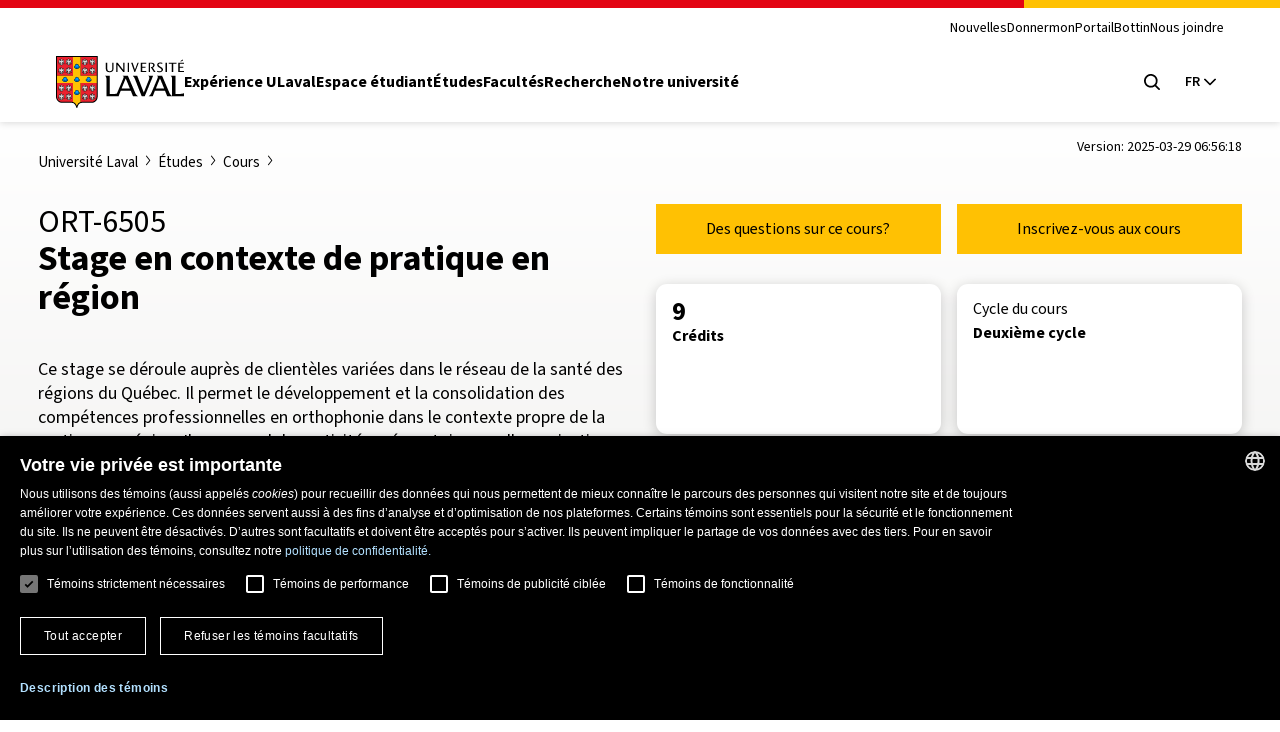

--- FILE ---
content_type: text/html; charset=UTF-8
request_url: https://www.ulaval.ca/etudes/cours/ort-6505-stage-en-contexte-de-pratique-en-region
body_size: 95650
content:
<!DOCTYPE html>
<html lang="fr" dir="ltr" prefix="og: https://ogp.me/ns#">
  <head>
        <meta charset="UTF-8"/>
    <meta http-equiv="X-UA-Compatible" content="IE=edge,chrome=1"/>
    <meta name="viewport" content="width=device-width, initial-scale=1"/>

    		<link rel="preload" href="/themes/ulaval_templates/assets/dist/fonts/WOFF2/TTF/SourceSans3-Regular.ttf.woff2" as="font" type="font/woff2" crossorigin />
    <link rel="preload" href="/themes/ulaval_templates/assets/dist/fonts/WOFF2/TTF/SourceSans3-Bold.ttf.woff2" as="font" type="font/woff2" crossorigin />

        <link rel="apple-touch-icon" href="/themes/ulaval_templates/assets/dist/favicon/apple-touch-icon.png" sizes="180x180"/>
    <link rel="icon" href="/themes/ulaval_templates/assets/dist/favicon/favicon.ico" sizes="any" />
    <link rel="icon" href="/themes/ulaval_templates/assets/dist/favicon/favicon.svg" type="image/svg+xml" />
    <link rel="manifest" href="/themes/ulaval_templates/assets/dist/favicon/site.webmanifest"/>

        <!-- Google Tag Manager -->
<script>(function(w,d,s,l,i){w[l]=w[l]||[];w[l].push({'gtm.start':
new Date().getTime(),event:'gtm.js'});var f=d.getElementsByTagName(s)[0],
j=d.createElement(s),dl=l!='dataLayer'?'&l='+l:'';j.async=true;j.src=
'https://www.googletagmanager.com/gtm.js?id='+i+dl;f.parentNode.insertBefore(j,f);
})(window,document,'script','dataLayer','GTM-K3LH6PX');</script>
<!-- End Google Tag Manager -->
    <meta name="theme-color" content="#e30513"/>
		<meta http-equiv="X-UA-Compatible" content="IE=edge,chrome=1"/>
		<meta charset="UTF-8"/>
		<meta charset="utf-8" />
<meta name="geo.placename" content="Ville de Québec" />
<meta name="geo.region" content="CA-QC" />
<link rel="canonical" href="https://www.ulaval.ca/etudes/cours/ort-6505-stage-en-contexte-de-pratique-en-region" />
<meta name="robots" content="noodp" />
<meta name="facebook-domain-verification" content="lg9t43woe134l4gfmrtmooz2at0awl" />
<meta name="Generator" content="Drupal 11 (https://www.drupal.org)" />
<meta name="MobileOptimized" content="width" />
<meta name="HandheldFriendly" content="true" />
<meta name="viewport" content="width=device-width, initial-scale=1.0" />
<link rel="icon" href="/themes/ulaval_templates/favicon.ico" type="image/vnd.microsoft.icon" />
<link rel="alternate" hreflang="fr" href="https://www.ulaval.ca/etudes/cours/ort-6505-stage-en-contexte-de-pratique-en-region" />

    <title>Stage en contexte de pratique en région | Cours</title>

        <link rel="stylesheet" media="all" href="/sites/default/files/assets/css/css_NX1H0v0-M1T1_DHjRMGf38bfhrmUeheuWlzs3BJwKno.css?delta=0&amp;language=fr&amp;theme=ulaval&amp;include=eJxNyEEKwCAMBMAPVXxTtCsI0YgbLf19T0LnOHzpaDEJcS2VLRqztWGU7mBIfE5bKRMBvm7w3Ji15zpE_-EfctkgzQ" />
<link rel="stylesheet" media="all" href="/sites/default/files/assets/css/css_-bf1grEwKqkGIs6wI9nFBdcXyQW5DCfpdCtMSiweMWQ.css?delta=1&amp;language=fr&amp;theme=ulaval&amp;include=eJxNyEEKwCAMBMAPVXxTtCsI0YgbLf19T0LnOHzpaDEJcS2VLRqztWGU7mBIfE5bKRMBvm7w3Ji15zpE_-EfctkgzQ" />
<link rel="stylesheet" media="print" href="/sites/default/files/assets/css/css_NNELuRJHHwPFFyhtdsj5BzIq5m8A-NY9WnthaMS8xuo.css?delta=2&amp;language=fr&amp;theme=ulaval&amp;include=eJxNyEEKwCAMBMAPVXxTtCsI0YgbLf19T0LnOHzpaDEJcS2VLRqztWGU7mBIfE5bKRMBvm7w3Ji15zpE_-EfctkgzQ" />

    <link rel="stylesheet" href="https://use.typekit.net/bhb6tjb.css">

        <script type="application/json" data-drupal-selector="drupal-settings-json">{"path":{"baseUrl":"\/","pathPrefix":"","currentPath":"node\/189771","currentPathIsAdmin":false,"isFront":false,"currentLanguage":"fr"},"pluralDelimiter":"\u0003","suppressDeprecationErrors":true,"user":{"uid":0,"permissionsHash":"7cd1ec3cde0326b72e48533649db4ca60342f777df3eb1251f14fa962b0dc398"}}</script>
<script src="/core/assets/vendor/jquery/jquery.min.js?v=4.0.0-rc.1"></script>
<script src="/sites/default/files/assets/js/js_3C3vLKhBVTLqI4T8qPybYw1NduiMEy4aHp1maQMAC-U.js?scope=header&amp;delta=1&amp;language=fr&amp;theme=ulaval&amp;include=eJxNy0EKgDAMRNELGTxTWlMNxLQkrVJPr5uAi1n8BzMEL5Q1CT5zGb8AVu4huZ6tOmonh-R3MOnOCkb5IPsWXEsxAupjIw9rxpq5oQQ44fcBVJTZOfsLTgc1HA"></script>
<script src="/themes/ulaval_templates/assets/ulaval/librairies-externes/blazy/blazy.min.js?t94jwb" defer></script>
<script src="/themes/ulaval_templates/assets/ulaval/js/scripts.js?t94jwb" defer></script>
<script src="/themes/ulaval_templates/assets/ulaval/js/boite-contenu-cache.js?t94jwb" defer></script>
<script src="/sites/default/files/assets/js/js_wnpwb0VhI4jcuNjpQxjEbyTn0JCn0vsMo-y6NOUjhDk.js?scope=header&amp;delta=5&amp;language=fr&amp;theme=ulaval&amp;include=eJxNy0EKgDAMRNELGTxTWlMNxLQkrVJPr5uAi1n8BzMEL5Q1CT5zGb8AVu4huZ6tOmonh-R3MOnOCkb5IPsWXEsxAupjIw9rxpq5oQQ44fcBVJTZOfsLTgc1HA"></script>
<script src="/themes/ulaval_templates/assets/ulaval/js/filtersAjaxWatcher.js?t94jwb" defer></script>
<script src="/themes/ulaval_templates/assets/ulaval/js/selectNone.js?t94jwb" defer></script>
<script src="/themes/ulaval_templates/assets/ulaval/js/custom-dropdown.js?t94jwb" defer></script>
<script src="/themes/ulaval_templates/assets/ulaval/js/custom-multi-select.js?t94jwb" defer></script>
<script src="/themes/ulaval_templates/assets/ulaval/js/custom-select.js?t94jwb" defer></script>
<script src="/themes/ulaval_templates/assets/ulaval/js/custom-select-search.js?t94jwb" defer></script>
<script src="/themes/ulaval_templates/assets/ulaval/js/custom-multiple-selects.js?t94jwb" defer></script>
<script src="/themes/ulaval_templates/assets/ulaval/js/advanced-search-expand.js?t94jwb" defer></script>
<script src="/themes/ulaval_templates/assets/ulaval/js/taxonomy-terms-multiple-selects.js?t94jwb" defer></script>
<script src="/sites/default/files/assets/js/js_28u1HAP7FSDlOODMJ6LUOBJP9vtx0Sog5YalW_RzoTM.js?scope=header&amp;delta=15&amp;language=fr&amp;theme=ulaval&amp;include=eJxNy0EKgDAMRNELGTxTWlMNxLQkrVJPr5uAi1n8BzMEL5Q1CT5zGb8AVu4huZ6tOmonh-R3MOnOCkb5IPsWXEsxAupjIw9rxpq5oQQ44fcBVJTZOfsLTgc1HA"></script>
<script src="/themes/ulaval_templates/assets/ulaval/js/object-fit-init.js?t94jwb" defer></script>

  </head>

                        
  
  <body class="university path-node page-node-type-offre-etudes-cours universit-laval tudes cours  stage-en-contexte-de-pratique-en-rgion-cours ort-6505-stage-en-contexte-de-pratique-en-rgion">
	<!-- Google Tag Manager (noscript) -->
<noscript><iframe src="https://www.googletagmanager.com/ns.html?id=GTM-K3LH6PX"
height="0" width="0" style="display:none;visibility:hidden"></iframe></noscript>
<!-- End Google Tag Manager (noscript) -->

  <div class="skip-to-content">
    <div class="container">
      <a href="#main-content" class="visually-hidden focusable">Aller au contenu principal</a>
    </div>
  </div>

    
      <div class="dialog-off-canvas-main-canvas" data-off-canvas-main-canvas>
    

<header class="header">
	<div class="header-container">
		<div class="container">
			<div class="header-top">
				<div class="header-top-meta">
					<nav class="header-secondary-nav header-secondary-nav--desktop accessible-links-wrpper" aria-label='Navigation générale'>
						<ul class="menu"><li class="menu-item">
                                <a class="menu-link" href="https://nouvelles.ulaval.ca/" target="_blank">Nouvelles</a>
                               </li>
                               <li class="menu-item">
                                 <a class="menu-link" href="/fondation/donner" target="_blank">Donner</a>
                               </li>
                               <li class="menu-item">
                                  <a class="menu-link" href="https://monportail.ulaval.ca" target="_blank">monPortail</a>
                               </li>
                               <li class="menu-item">
                                <a class="menu-link" href="https://bottin.ulaval.ca/" target="_blank">Bottin</a>
                               </li>
                               <li class="menu-item">
                                 <a class="menu-link" href="/nous-joindre" target="_blank">Nous joindre</a>
                               </li></ul>
					</nav>
				</div>
			</div>
			<div class="header-main">
				<div class="header-main-brand">
					<a class="header-title" href="http://www.ulaval.ca/">
						<svg aria-labelledby="ulaval-logo" class="university-logo" viewBox="0 0 315 129.8"><title id="ulaval-logo">Université Laval</title><path class="university-logo-fill" d="M138.3 16.7h3.2v15.7c0 4.1-2.9 8.2-9.4 8.2-5.9 0-9.4-3-9.4-8V16.7h3.6v15.4c0 4 2 5.9 6.2 5.9 4.1 0 6-3 6-5.9V16.7zM151.6 16.7h-3.1v23.4h3V22.2l14 17.9h3.2V16.7h-3.1v18.1l-14-18.1zM179.9 16.7v23.4h-3.5V16.7h3.5zM184.9 16.7h3.6l5.8 17.6 6.4-17.6h3l-8.9 23.4H193l-8.1-23.4zM222.4 16.7v2.5H212v7.6h8.3v2.5H212v8.4h10.4v2.5h-14V16.7h14zM238 29.1l.4-.1c1.8-.5 4.4-3.3 4.4-6.4 0-2.8-2.6-5.9-8.3-5.9H228v23.4h3.6V18.9h2.5c3.8 0 5.1 2.2 5.1 4.1 0 2-1.6 4.7-5.2 4.7h-.9l7.9 12.4h4.2l-7.2-11zM259.7 34.6c0-2.2-2.1-3.5-4.5-4.9l-.8-.5c-2.7-1.6-5.5-3.7-5.5-7 0-3.4 3-6 7-6 3.4 0 5.4.8 6.2 1.2-.1.2-.9 2.1-1 2.3-.8-.4-2.4-1-4.6-1-2.5 0-4.1 1.1-4.1 2.9 0 2.2 1.8 3.3 4.1 4.7l1 .6.1.1c2.3 1.5 5.9 3.7 5.9 6.9 0 4-4.3 6.7-8.3 6.7-3.8 0-6-1.1-6.9-1.5.1-.2.9-2 1-2.2 1 .5 3 1.3 6 1.3 2.4-.1 4.4-1.7 4.4-3.6zM272.9 16.7v23.4h-3.5V16.7h3.5zM296.4 16.7v2.5h-7.7v21h-3.6v-21h-7.7v-2.5h19zM304.6 19.1v7.6h8.3v2.5h-8.3v8.4H315v2.5h-14V16.7h14v2.5h-10.4zM311.5 8.8l1.4 2.1-6 3.3-.8-1.3 5.4-4.1zM226.9 49.4v.2c5 1.9 2.3 8.3.1 13.8l-11 27.8-16.1-41.8h-10.7v.2c3.1 2.4 4.8 7.1 6.3 11.1l15.3 39.6h7.7L239 49.4h-12.1zM315 92.7c-3 1.4-6.2 2-9.9 2h-11V49.4h-11.9v.2c3.7 1.3 3.6 7.1 3.6 10.7V100c-4-2-6-6.6-7.9-11l-16.8-39.7h-12.8v.2c3.8 1.1 2.4 4.4 1.2 7.2L236 89c-1.8 4.4-3.8 9-7.9 11v.2h10.1l5.2-13.5h24.8l5.4 13.5H315v-7.5zm-69.2-11.5L255.9 56l10.3 25.2h-20.4zM193.7 89.1l-16.8-39.7h-12.8v.2c3.8 1.1 2.4 4.4 1.2 7.2l-13.5 32.3c-.7 1.6-1.4 3.2-2.1 4.7-1.9.6-4 .9-6.2.9h-11V49.4h-11.9v.2c3.7 1.3 3.6 7.1 3.6 10.7v40h29.9l5.2-13.5h24.8l5.3 13.5h12.2v-.2c-4.2-2.1-6-6.6-7.9-11zm-32.3-7.9L171.5 56l10.3 25.2h-20.4zM0 0v101.4c0 8.7 6.7 15.6 15.3 15.6h24.1c3.2 0 7.4 2.2 9.5 8.3l1.2 3.4c.3.7.7 1.1 1.2 1.1s.9-.4 1.2-1.1l1.2-3.4c2.1-6.1 6.3-8.3 9.5-8.3h24.1c8.6 0 15.3-6.8 15.3-15.6V0H0z"/><g fill="#EB212E"><path d="M2.4 2.4h39.7v47H2.4zM2.4 67.6v33.8c0 7.6 5.9 13.1 12.9 13.1h24.1c.9 0 1.8.1 2.7.4V67.6H2.4zM60.3 2.4H100v47H60.3zM60.3 114.9c.9-.3 1.9-.4 2.7-.4h24.1c7 0 12.9-5.5 12.9-13.1V67.6H60.3v47.3z"/></g><path fill="#FFC103" d="M60.3 49.4v-47H42.1v47H2.4v18.2h39.7v47.3c3.4 1 7.1 3.8 9.1 9.5 2-5.7 5.6-8.6 9.1-9.5V67.6H100V49.4H60.3z"/><path d="M17.1 21.8c.1.3-.1.5-.3.6-.4.2-1.6.3-2.1.1 0 0-.6 1.1-1.5 1.1s-1.5-1.1-1.5-1.1c-.5.1-1.7.1-2.1-.1-.2-.1-.4-.4-.3-.6.3-1 1.1-4.1 1.3-5.2l-1.6.6c-.3 1.2-1.1 3.2-2.6 3.3-.2 0-.5-.1-.5-.3.2-1.7 1.2-9.2 1.3-10 .1-.6.3-.9.8-1.1.5-.2.9 0 1.4.4.4.4 1.9 1.7 1.9 1.7s.2-1.2.2-1.6h-.4c-.2 0-.4-.2-.4-.4l.2-1.5c0-.2.1-.3.2-.3 0 0 .6-.3 1.2-.5.5-.2.9-.2.9-.2.4 0 .8.1 1 .3.3.2.5.6.5 1l.3 3.2s1.5-1.4 1.9-1.7c.5-.5.9-.6 1.4-.4.5.2.7.5.8 1.2.1.7 1.1 8.3 1.3 10 0 .2-.3.3-.5.3-1.5-.1-2.3-2.1-2.6-3.3l-1.6-.6c.3 1 1.1 4.2 1.4 5.1zM35.3 21.8c.1.3-.1.5-.3.6-.4.2-1.6.3-2.1.1 0 0-.6 1.1-1.5 1.1s-1.5-1.1-1.5-1.1c-.5.1-1.7.1-2.1-.1-.2-.1-.4-.4-.3-.6.3-1 1.1-4.1 1.3-5.2l-1.6.6c-.3 1.2-1.1 3.2-2.6 3.3-.2 0-.5-.1-.5-.3.2-1.7 1.2-9.2 1.3-10 .1-.7.3-1.1.8-1.2.5-.2.9 0 1.4.4.4.4 1.9 1.7 1.9 1.7s.2-1.2.2-1.6h-.4c-.2 0-.4-.2-.4-.4l.2-1.5c0-.2.1-.3.2-.3 0 0 .6-.3 1.2-.5.5-.2.9-.2.9-.2.4 0 .8.1 1 .3.3.2.5.6.5 1l.3 3.2s1.5-1.4 1.9-1.7c.5-.5.9-.6 1.4-.4.5.2.7.5.8 1.2.1.7 1.1 8.3 1.3 10 0 .2-.3.3-.5.3-1.5-.1-2.3-2.1-2.6-3.3l-1.6-.6c.3 1.1 1.1 4.3 1.4 5.2zM17.1 43.3c.1.3-.1.5-.3.6-.4.2-1.6.3-2.1.1 0 0-.6 1.1-1.5 1.1S11.7 44 11.7 44c-.5.2-1.7.1-2.1-.1-.2-.1-.4-.3-.3-.6.3-1 1.1-4.1 1.3-5.2l-1.6.6c-.3 1.2-1.1 3.2-2.6 3.3-.2 0-.5-.1-.5-.3.2-1.7 1.2-9.2 1.3-10 .1-.7.3-1.1.8-1.2.5-.2.9 0 1.4.4.4.4 1.9 1.7 1.9 1.7s.2-1.2.2-1.6h-.4c-.2 0-.4-.2-.4-.4l.2-1.5c0-.2.1-.3.2-.4 0 0 .6-.3 1.2-.5.5-.2.9-.2.9-.2.4 0 .8.1 1 .3.3.2.5.6.5 1l.3 3.2s1.5-1.4 1.9-1.7c.5-.5.9-.6 1.4-.4.5.2.7.5.8 1.2.1.7 1.1 8.3 1.3 10 0 .2-.3.3-.5.3-1.5-.1-2.3-2.1-2.6-3.3l-1.6-.6c.3 1.2 1.1 4.3 1.4 5.3zM35.3 43.3c.1.3-.1.5-.3.6-.4.2-1.6.3-2.1.1 0 0-.6 1.1-1.5 1.1S29.9 44 29.9 44c-.5.2-1.7.1-2.1-.1-.2-.1-.4-.3-.3-.6.3-1 1.1-4.1 1.3-5.2l-1.6.6c-.3 1.2-1.1 3.2-2.6 3.3-.2 0-.5-.1-.5-.3.2-1.7 1.2-9.2 1.3-10 .1-.7.3-1.1.8-1.2.5-.2.9 0 1.4.4.4.4 1.9 1.7 1.9 1.7s.2-1.2.2-1.6h-.4c-.2 0-.4-.2-.4-.4l.2-1.5c0-.2.1-.3.2-.4 0 0 .6-.3 1.2-.5.5-.2.9-.2.9-.2.4 0 .8.1 1 .3.3.2.5.6.5 1l.3 3.2s1.5-1.4 1.9-1.7c.5-.5.9-.6 1.4-.4.5.2.7.5.8 1.2.1.7 1.1 8.3 1.3 10 0 .2-.3.3-.5.3-1.5-.1-2.3-2.1-2.6-3.3l-1.6-.6c.3 1.2 1.1 4.3 1.4 5.3zM75 21.8c.1.3-.1.5-.3.6-.4.2-1.6.3-2.1.1 0 0-.6 1.1-1.5 1.1s-1.5-1.1-1.5-1.1c-.5.1-1.7.1-2.1-.1-.2-.1-.4-.4-.3-.6.3-1 1.1-4.1 1.3-5.2l-1.6.6c-.3 1.2-1.1 3.2-2.6 3.3-.2 0-.5-.1-.5-.3.2-1.7 1.2-9.2 1.3-10 .1-.7.3-1.1.8-1.2.5-.2.9 0 1.4.4.4.4 1.9 1.7 1.9 1.7s.2-1.2.2-1.6H69c-.2 0-.4-.2-.4-.4l.2-1.5c0-.2.1-.3.2-.3 0 0 .6-.3 1.2-.5.5-.2.9-.2.9-.2.4 0 .8.1 1 .3.3.2.5.6.5 1l.3 3.2s1.5-1.4 1.9-1.7c.5-.5.9-.6 1.4-.4.5.2.7.5.8 1.2.1.7 1.1 8.3 1.3 10 0 .2-.3.3-.5.3-1.5-.1-2.3-2.1-2.6-3.3l-1.6-.6c.3 1.1 1.1 4.3 1.4 5.2zM93.2 21.8c.1.3-.1.5-.3.6-.4.2-1.6.3-2.1.1 0 0-.6 1.1-1.5 1.1s-1.5-1.1-1.5-1.1c-.5.1-1.7.1-2.1-.1-.2-.1-.4-.4-.3-.6.3-1 1.1-4.1 1.3-5.2l-1.6.6c-.3 1.2-1.1 3.2-2.6 3.3-.2 0-.5-.1-.5-.3.2-1.7 1.2-9.2 1.3-10 .1-.7.3-1.1.8-1.2.5-.2.9 0 1.4.4.4.4 1.9 1.7 1.9 1.7s.2-1.2.2-1.6h-.4c-.2 0-.4-.2-.4-.4l.2-1.3c0-.2.1-.3.2-.3 0 0 .6-.3 1.2-.5.5-.2.9-.2.9-.2.4 0 .8.1 1 .3.3.2.5.6.5 1l.3 3.2s1.5-1.4 1.9-1.7c.5-.5.9-.6 1.4-.4.5.2.7.5.8 1.2.1.7 1.1 8.3 1.3 10 0 .2-.3.3-.5.3-1.5-.1-2.3-2.1-2.6-3.3l-1.6-.6c.3.9 1.1 4.1 1.4 5zM75 43.3c.1.3-.1.5-.3.6-.4.2-1.6.3-2.1.1 0 0-.6 1.1-1.5 1.1S69.6 44 69.6 44c-.5.2-1.7.1-2.1-.1-.2-.1-.4-.3-.3-.6.3-1 1.1-4.1 1.3-5.2l-1.6.6c-.3 1.2-1.1 3.2-2.6 3.3-.2 0-.5-.1-.5-.3.2-1.7 1.2-9.2 1.3-10 .1-.7.3-1.1.8-1.2.5-.2.9 0 1.4.4.4.4 1.9 1.7 1.9 1.7s.2-1.2.2-1.6H69c-.2 0-.4-.2-.4-.4l.2-1.5c0-.2.1-.3.2-.4 0 0 .6-.3 1.2-.5.5-.2.9-.2.9-.2.4 0 .8.1 1 .3.3.2.5.6.5 1l.3 3.2s1.5-1.4 1.9-1.7c.5-.5.9-.6 1.4-.4.5.2.7.5.8 1.2.1.7 1.1 8.3 1.3 10 0 .2-.3.3-.5.3-1.5-.1-2.3-2.1-2.6-3.3l-1.6-.6c.3 1.2 1.1 4.3 1.4 5.3zM93.2 43.3c.1.3-.1.5-.3.6-.4.2-1.6.3-2.1.1 0 0-.6 1.1-1.5 1.1S87.8 44 87.8 44c-.5.2-1.7.1-2.1-.1-.2-.1-.4-.3-.3-.6.3-1 1.1-4.1 1.3-5.2l-1.6.6c-.3 1.2-1.1 3.2-2.6 3.3-.2 0-.5-.1-.5-.3.2-1.7 1.2-9.2 1.3-10 .1-.7.3-1.1.8-1.2.5-.2.9 0 1.4.4.4.4 1.9 1.7 1.9 1.7s.2-1.2.2-1.6h-.4c-.2 0-.4-.2-.4-.4l.2-1.5c0-.2.1-.3.2-.4 0 0 .6-.3 1.2-.5.5-.2.9-.2.9-.2.4 0 .8.1 1 .3.3.2.5.6.5 1l.3 3.2s1.5-1.4 1.9-1.7c.5-.5.9-.6 1.4-.4.5.2.7.5.8 1.2.1.7 1.1 8.3 1.3 10 0 .2-.3.3-.5.3-1.5-.1-2.3-2.1-2.6-3.3l-1.6-.6c.3 1.2 1.1 4.3 1.4 5.3zM17.1 87c.1.3-.1.5-.3.6-.4.2-1.6.3-2.1.1 0 0-.6 1.1-1.5 1.1s-1.5-1.1-1.5-1.1c-.5.2-1.7.1-2.1-.1-.2-.1-.4-.4-.3-.6.3-1 1.1-4.1 1.3-5.2l-1.6.6c-.3 1.2-1.1 3.2-2.6 3.3-.2 0-.5-.1-.5-.3.2-1.7 1.2-9.2 1.3-10 .1-.7.3-1.1.8-1.2.5-.2.9 0 1.4.4.4.4 1.9 1.7 1.9 1.7s.2-1.2.2-1.6h-.4c-.2 0-.4-.2-.4-.4l.2-1.5c0-.2.1-.3.2-.3 0 0 .6-.3 1.2-.5.5-.2.9-.2.9-.2.4 0 .8.1 1 .3.3.2.5.6.5 1l.3 3.2s1.5-1.4 1.9-1.7c.5-.5.9-.6 1.4-.4.5.2.7.5.8 1.2.1.7 1.1 8.3 1.3 10 0 .2-.3.3-.5.3-1.5-.1-2.3-2.1-2.6-3.3l-1.6-.6c.3 1.1 1.1 4.2 1.4 5.2zM35.3 87c.1.3-.1.5-.3.6-.4.2-1.6.3-2.1.1 0 0-.6 1.1-1.5 1.1s-1.5-1.1-1.5-1.1c-.5.2-1.7.1-2.1-.1-.2-.1-.4-.4-.3-.6.3-1 1.1-4.1 1.3-5.2l-1.6.6c-.3 1.2-1.1 3.2-2.6 3.3-.2 0-.5-.1-.5-.3.2-1.7 1.2-9.2 1.3-10 .1-.7.3-1.1.8-1.2.5-.2.9 0 1.4.4.4.4 1.9 1.7 1.9 1.7s.2-1.2.2-1.6h-.4c-.2 0-.4-.2-.4-.4l.2-1.5c0-.2.1-.3.2-.3 0 0 .6-.3 1.2-.5.5-.2.9-.2.9-.2.4 0 .8.1 1 .3.3.2.5.6.5 1l.3 3.2s1.5-1.4 1.9-1.7c.5-.5.9-.6 1.4-.4.5.2.7.5.8 1.2.1.7 1.1 8.3 1.3 10 0 .2-.3.3-.5.3-1.5-.1-2.3-2.1-2.6-3.3l-1.6-.6c.3 1.1 1.1 4.2 1.4 5.2zM17.1 108.4c.1.3-.1.5-.3.6-.4.2-1.6.3-2.1.1 0 0-.6 1.1-1.5 1.1s-1.5-1.1-1.5-1.1c-.5.2-1.7.1-2.1-.1-.2-.1-.4-.3-.3-.6.3-1 1.1-4.1 1.3-5.2l-1.6.6c-.3 1.2-1.1 3.2-2.6 3.3-.2 0-.5-.1-.5-.3.2-1.7 1.2-9.2 1.3-10 .1-.7.3-1.1.8-1.2.5-.2.9 0 1.4.4.4.4 1.9 1.7 1.9 1.7s.2-1.2.2-1.6h-.4c-.2 0-.4-.2-.4-.4l.2-1.5c0-.2.1-.3.2-.3 0 0 .6-.3 1.2-.5.5-.2.9-.2.9-.2.4 0 .8.1 1 .3.3.2.5.6.5 1l.3 3.2s1.5-1.4 1.9-1.7c.5-.5.9-.6 1.4-.4.5.2.7.5.8 1.2.1.7 1.1 8.3 1.3 10 0 .2-.3.3-.5.3-1.5-.1-2.3-2.1-2.6-3.3l-1.6-.6c.3 1.1 1.1 4.2 1.4 5.2zM35.3 108.4c.1.3-.1.5-.3.6-.4.2-1.6.3-2.1.1 0 0-.6 1.1-1.5 1.1s-1.5-1.1-1.5-1.1c-.5.2-1.7.1-2.1-.1-.2-.1-.4-.3-.3-.6.3-1 1.1-4.1 1.3-5.2l-1.6.6c-.3 1.2-1.1 3.2-2.6 3.3-.2 0-.5-.1-.5-.3.2-1.7 1.2-9.2 1.3-10 .1-.7.3-1.1.8-1.2.5-.2.9 0 1.4.4.4.4 1.9 1.7 1.9 1.7s.2-1.2.2-1.6h-.4c-.2 0-.4-.2-.4-.4l.2-1.5c0-.2.1-.3.2-.3 0 0 .6-.3 1.2-.5.5-.2.9-.2.9-.2.4 0 .8.1 1 .3.3.2.5.6.5 1l.3 3.2s1.5-1.4 1.9-1.7c.5-.5.9-.6 1.4-.4.5.2.7.5.8 1.2.1.7 1.1 8.3 1.3 10 0 .2-.3.3-.5.3-1.5-.1-2.3-2.1-2.6-3.3l-1.6-.6c.3 1.1 1.1 4.2 1.4 5.2zM75 87c.1.3-.1.5-.3.6-.4.2-1.6.3-2.1.1 0 0-.6 1.1-1.5 1.1s-1.5-1.1-1.5-1.1c-.5.2-1.7.1-2.1-.1-.2-.1-.4-.4-.3-.6.3-1 1.1-4.1 1.3-5.2l-1.6.6c-.3 1.2-1.1 3.2-2.6 3.3-.2 0-.5-.1-.5-.3.2-1.7 1.2-9.2 1.3-10 .1-.7.3-1.1.8-1.2.5-.2.9 0 1.4.4.4.4 1.9 1.7 1.9 1.7s.2-1.2.2-1.6H69c-.2 0-.4-.2-.4-.4l.2-1.5c0-.2.1-.3.2-.3 0 0 .6-.3 1.2-.5.5-.2.9-.2.9-.2.4 0 .8.1 1 .3.3.2.5.6.5 1l.3 3.2s1.5-1.4 1.9-1.7c.5-.5.9-.6 1.4-.4.5.2.7.5.8 1.2.1.7 1.1 8.3 1.3 10 0 .2-.3.3-.5.3-1.5-.1-2.3-2.1-2.6-3.3l-1.6-.6c.3 1.1 1.1 4.2 1.4 5.2zM93.2 87c.1.3-.1.5-.3.6-.4.2-1.6.3-2.1.1 0 0-.6 1.1-1.5 1.1s-1.5-1.1-1.5-1.1c-.5.2-1.7.1-2.1-.1-.2-.1-.4-.4-.3-.6.3-1 1.1-4.1 1.3-5.2l-1.6.6c-.3 1.2-1.1 3.2-2.6 3.3-.2 0-.5-.1-.5-.3.2-1.7 1.2-9.2 1.3-10 .1-.7.3-1.1.8-1.2.5-.2.9 0 1.4.4.4.4 1.9 1.7 1.9 1.7s.2-1.2.2-1.6h-.4c-.2 0-.4-.2-.4-.4l.2-1.5c0-.2.1-.3.2-.3 0 0 .6-.3 1.2-.5.5-.2.9-.2.9-.2.4 0 .8.1 1 .3.3.2.5.6.5 1l.3 3.2s1.5-1.4 1.9-1.7c.5-.5.9-.6 1.4-.4.5.2.7.5.8 1.2.1.7 1.1 8.3 1.3 10 0 .2-.3.3-.5.3-1.5-.1-2.3-2.1-2.6-3.3l-1.6-.6c.3 1.1 1.1 4.2 1.4 5.2zM75 108.4c.1.3-.1.5-.3.6-.4.2-1.6.3-2.1.1 0 0-.6 1.1-1.5 1.1s-1.5-1.1-1.5-1.1c-.5.2-1.7.1-2.1-.1-.2-.1-.4-.3-.3-.6.3-1 1.1-4.1 1.3-5.2l-1.6.6c-.3 1.2-1.1 3.2-2.6 3.3-.2 0-.5-.1-.5-.3.2-1.7 1.2-9.2 1.3-10 .1-.7.3-1.1.8-1.2.5-.2.9 0 1.4.4.4.4 1.9 1.7 1.9 1.7s.2-1.2.2-1.6H69c-.2 0-.4-.2-.4-.4l.2-1.5c0-.2.1-.3.2-.3 0 0 .6-.3 1.2-.5.5-.2.9-.2.9-.2.4 0 .8.1 1 .3.3.2.5.6.5 1l.3 3.2s1.5-1.4 1.9-1.7c.5-.5.9-.6 1.4-.4.5.2.7.5.8 1.2.1.7 1.1 8.3 1.3 10 0 .2-.3.3-.5.3-1.5-.1-2.3-2.1-2.6-3.3l-1.6-.6c.3 1.1 1.1 4.2 1.4 5.2zM93.2 108.4c.1.3-.1.5-.3.6-.4.2-1.6.3-2.1.1 0 0-.6 1.1-1.5 1.1s-1.5-1.1-1.5-1.1c-.5.2-1.7.1-2.1-.1-.2-.1-.4-.3-.3-.6.3-1 1.1-4.1 1.3-5.2l-1.6.6c-.3 1.2-1.1 3.2-2.6 3.3-.2 0-.5-.1-.5-.3.2-1.7 1.2-9.2 1.3-10 .1-.7.3-1.1.8-1.2.5-.2.9 0 1.4.4.4.4 1.9 1.7 1.9 1.7s.2-1.2.2-1.6h-.4c-.2 0-.4-.2-.4-.4l.2-1.5c0-.2.1-.3.2-.3 0 0 .6-.3 1.2-.5.5-.2.9-.2.9-.2.4 0 .8.1 1 .3.3.2.5.6.5 1l.3 3.2s1.5-1.4 1.9-1.7c.5-.5.9-.6 1.4-.4.5.2.7.5.8 1.2.1.7 1.1 8.3 1.3 10 0 .2-.3.3-.5.3-1.5-.1-2.3-2.1-2.6-3.3l-1.6-.6c.3 1.1 1.1 4.2 1.4 5.2zM51.2 32.6c.8 0 1.5-.4 1.9-1 .3.2.7.2 1 .2 1.1 0 2.1-.9 2.2-2 1.2 0 2.2-1 2.2-2.2 0-.5-.2-1-.5-1.4l-2.5-3V22c0-.6-.5-1.1-1.1-1.1h-1.1l-1-1c-.3-.3-.6-.4-1-.4s-.8.2-1 .4l-1 1h-1.1c-.6 0-1.1.5-1.1 1.1v1.2l-2.5 3c-.3.4-.5.9-.5 1.4 0 1.2 1 2.2 2.2 2.2.1 1.1 1 2 2.2 2 .4 0 .7-.1 1-.2.3.6 1 1 1.7 1zM51.2 65.2c.8 0 1.5-.4 1.9-1 .3.2.7.2 1 .2 1.1 0 2.1-.9 2.2-2 1.2 0 2.2-1 2.2-2.2 0-.5-.2-1-.5-1.4l-2.5-3v-1.2c0-.6-.5-1.1-1.1-1.1h-1.1l-1-1c-.3-.3-.6-.4-1-.4s-.8.2-1 .4l-1 1h-1.1c-.6 0-1.1.5-1.1 1.1v1.2l-2.5 3c-.3.4-.5.9-.5 1.4 0 1.2 1 2.2 2.2 2.2.1 1.1 1 2 2.2 2 .4 0 .7-.1 1-.2.3.6 1 1 1.7 1zM22.3 65.2c.8 0 1.5-.4 1.9-1 .3.2.7.2 1 .2 1.1 0 2.1-.9 2.2-2 1.2 0 2.2-1 2.2-2.2 0-.5-.2-1-.5-1.4l-2.5-3v-1.2c0-.6-.5-1.1-1.1-1.1h-1.1l-1-1c-.3-.3-.6-.4-1-.4s-.8.2-1 .4l-1 1h-1.1c-.6 0-1.1.5-1.1 1.1v1.2l-2.5 3c-.3.4-.5.9-.5 1.4 0 1.2 1 2.2 2.2 2.2.1 1.1 1.1 2 2.2 2 .4 0 .7-.1 1-.2.2.6.9 1 1.7 1zM80.2 65.2c.8 0 1.5-.4 1.9-1 .3.2.7.2 1 .2 1.1 0 2.1-.9 2.2-2 1.2 0 2.2-1 2.2-2.2 0-.5-.2-1-.5-1.4l-2.5-3v-1.2c0-.6-.5-1.1-1.1-1.1h-1.1l-1-1c-.3-.3-.6-.4-1-.4s-.8.2-1 .4l-1 1h-1.1c-.6 0-1.1.5-1.1 1.1v1.2l-2.5 3c-.3.4-.5.9-.5 1.4 0 1.2 1 2.2 2.2 2.2.1 1.1 1.1 2 2.2 2 .4 0 .7-.1 1-.2.2.6.9 1 1.7 1zM51.2 97.7c.8 0 1.5-.4 1.9-1 .3.2.7.2 1 .2 1.1 0 2.1-.9 2.2-2 1.2 0 2.2-1 2.2-2.2 0-.5-.2-1-.5-1.4l-2.5-3v-1.2c0-.6-.5-1.1-1.1-1.1h-1.1l-1-1c-.3-.3-.6-.4-1-.4s-.8.2-1 .4l-1 1h-1.1c-.6 0-1.1.5-1.1 1.1v1.2l-2.5 3c-.3.4-.5.9-.5 1.4 0 1.2 1 2.2 2.2 2.2.1 1.1 1 2 2.2 2 .4 0 .7-.1 1-.2.3.6 1 1 1.7 1z"/><g fill="#09F"><path d="M51.2 31.9c.5 0 1-.3 1.2-.7l-.4-4c0-.2.1-.3.3-.3.2 0 .3.1.3.2l.7 3.8c.2.1.5.2.7.2.8 0 1.4-.6 1.5-1.4L53.9 26c-.1-.1 0-.3.2-.4.1-.1.3 0 .4.1l1.8 3.4c.8 0 1.5-.7 1.5-1.5 0-.3 0-.6-.2-.8l-2.8-3.4V22c0-.2-.1-.3-.3-.3h-1.4l-1.2-1.2c-.1-.1-.3-.2-.5-.2s-.4.1-.5.2l-1.2 1.2h-1.4c-.2 0-.3.1-.3.3v1.5l-3 3.4c-.2.2-.2.5-.2.8 0 .8.7 1.5 1.5 1.5l1.8-3.4c.1-.1.2-.2.4-.1.1.1.2.2.2.4L47 29.8c.1.8.7 1.4 1.5 1.4.3 0 .5-.1.7-.2l.7-3.8c0-.2.2-.3.3-.2.2 0 .3.2.3.3l-.4 4c.2.3.6.6 1.1.6zM51.2 64.5c.5 0 1-.3 1.2-.7l-.4-4c0-.2.1-.3.3-.3.2 0 .3.1.3.2l.7 3.8c.2.1.5.2.7.2.8 0 1.4-.6 1.5-1.4l-1.6-3.8c-.1-.1 0-.3.2-.4.1-.1.3 0 .4.1l1.8 3.4c.8 0 1.5-.7 1.5-1.5 0-.3 0-.6-.2-.8l-2.8-3.4v-1.5c0-.2-.1-.3-.3-.3h-1.4L51.7 53c-.1-.1-.3-.2-.5-.2s-.4.1-.5.2l-1.2 1.2h-1.4c-.2 0-.3.1-.3.3V56L45 59.4c-.2.2-.2.5-.2.8 0 .8.7 1.5 1.5 1.5l1.8-3.4c.1-.1.2-.2.4-.1.1.1.2.2.2.4L47 62.3c.1.8.7 1.4 1.5 1.4.3 0 .5-.1.7-.2l.7-3.8c0-.2.2-.3.3-.2.2 0 .3.2.3.3l-.4 4c.2.3.6.6 1.1.7zM22.3 64.5c.5 0 1-.3 1.2-.7l-.4-4c0-.2.1-.3.3-.3.2 0 .3.1.3.2l.7 3.8c.2.1.5.2.7.2.8 0 1.4-.6 1.5-1.4L25 58.5c-.1-.1 0-.3.2-.4.1-.1.3 0 .4.1l1.8 3.4c.8 0 1.5-.7 1.5-1.5 0-.3 0-.6-.2-.8l-2.8-3.4v-1.5c0-.2-.1-.3-.3-.3h-1.4L22.8 53c-.1-.1-.3-.2-.5-.2s-.4.1-.5.2l-1.2 1.2h-1.4c-.2 0-.3.1-.3.3V56l-2.8 3.4c-.2.2-.2.5-.2.8 0 .8.7 1.5 1.5 1.5l1.8-3.4c.1-.1.2-.2.4-.1.1.1.2.2.2.4L18 62.3c.1.8.7 1.4 1.5 1.4.3 0 .5-.1.7-.2l.7-3.8c0-.2.2-.3.3-.2.2 0 .3.2.3.3l-.4 4c.2.3.7.6 1.2.7zM80.2 64.5c.5 0 1-.3 1.2-.7l-.4-4c0-.2.1-.3.3-.3.2 0 .3.1.3.2l.7 3.8c.2.1.5.2.7.2.8 0 1.4-.6 1.5-1.4l-1.6-3.8c-.1-.1 0-.3.2-.4.1-.1.3 0 .4.1l1.8 3.4c.8 0 1.5-.7 1.5-1.5 0-.3 0-.6-.2-.8l-2.8-3.4v-1.5c0-.2-.1-.3-.3-.3h-1.4L80.7 53c-.1-.1-.3-.2-.5-.2s-.4.1-.5.2l-1.2 1.2h-1.4c-.2 0-.3.1-.3.3V56L74 59.4c-.2.2-.2.5-.2.8 0 .8.7 1.5 1.5 1.5l1.8-3.4c.1-.1.2-.2.4-.1.1.1.2.2.2.4l-1.6 3.8c.1.8.7 1.4 1.5 1.4.3 0 .5-.1.7-.2l.7-3.8c0-.2.2-.3.3-.2.2 0 .3.2.3.3l-.4 4c0 .2.5.5 1 .6zM51.2 97c.5 0 1-.3 1.2-.7l-.4-4c0-.2.1-.3.3-.3.2 0 .3.1.3.2l.7 3.8c.2.1.5.2.7.2.8 0 1.4-.6 1.5-1.4L53.9 91c-.1-.1 0-.3.2-.4.1-.1.3 0 .4.1l1.8 3.4c.8 0 1.5-.7 1.5-1.5 0-.3 0-.6-.2-.8l-2.8-3.4v-1.5c0-.2-.1-.3-.3-.3h-1.4l-1.2-1.2c-.1-.1-.3-.2-.5-.2s-.4.1-.5.2l-1.2 1.2h-1.4c-.2 0-.3.1-.3.3v1.5L45 92c-.2.2-.2.5-.2.8 0 .8.7 1.5 1.5 1.5l1.8-3.4c.1-.1.2-.2.4-.1.1.1.2.2.2.4L47 94.9c.1.8.7 1.4 1.5 1.4.3 0 .5-.1.7-.2l.7-3.8c0-.2.2-.3.3-.2.2 0 .3.2.3.3l-.4 4c.2.3.6.6 1.1.6z"/></g><g fill="#D9D9D9"><path d="M16.3 21.8c-.3.1-.8.2-1.1.2H15l-.7-3c-.1-.5-.5-.5-.5.1l.3 3c-.1.2-.5.9-.9.9s-.9-.7-.9-.9l.3-3c.1-.6-.4-.6-.5-.1l-.6 2.9h-.2c-.3 0-.9 0-1.1-.1.4-1.5 1.2-4.7 1.5-5.7 0-.2-.1-.4-.4-.4h-.2c-.4.1-1.4.5-1.8.7l.2-2.4c.1-.6-.4-.6-.5-.1-.5 2.1-.7 4.9-2.2 5.8.1-1 1.1-8.4 1.2-9.4 0-.2 0-.4.3-.5.2-.1.4 0 .5.2l2.5 2.3c.1.1.3.2.4.1.1 0 .3-.2.3-.3l.3-2.8c0-.1 0-.2-.1-.3-.1-.1-.2-.1-.3-.1h-.4l.1-.9c.3-.1 1-.5 1.4-.5h.1c.2 0 .4.1.6.2.2.1.3.2.3.4l.4 4c0 .2.1.3.3.3.1 0 .3 0 .4-.1l2.5-2.3c.2-.2.3-.2.5-.2.3.1.3.3.3.5.1 1 1.1 8.4 1.2 9.4-1.5-.9-1.8-3.7-2.2-5.8-.1-.5-.6-.5-.5.1l.2 2.4c-.3-.1-1.4-.5-1.8-.7h-.2c-.3 0-.4.3-.4.4.4 1 1.2 4.3 1.6 5.7zM34.5 21.8c-.3.1-.9.1-1.1.1h-.2l-.7-2.9c-.1-.5-.5-.5-.5.1l.3 3c-.1.2-.5.9-.9.9s-.9-.7-.9-.9l.3-3c.1-.6-.4-.6-.5-.1l-.6 2.9h-.2c-.3 0-.9 0-1.1-.1.4-1.5 1.2-4.7 1.5-5.7 0-.2-.1-.4-.4-.4h-.2c-.4.1-1.4.5-1.8.7l.2-2.4c0-.6-.4-.6-.5-.1-.5 2.1-.7 4.9-2.2 5.8.1-1 1.1-8.4 1.2-9.4 0-.2 0-.4.3-.5.2-.1.4 0 .5.2l2.5 2.3c.1.1.3.2.4.1.1 0 .3-.2.3-.3l.3-2.8c0-.1 0-.2-.1-.3-.1-.1-.2-.1-.3-.1h-.4l.1-.9c.3-.1 1-.5 1.4-.5h.1c.2 0 .4.1.6.2.2.1.2.3.3.5l.4 4c0 .2.1.3.3.3.1 0 .3 0 .4-.1l2.5-2.3c.2-.2.3-.2.5-.2.3.1.3.3.3.5.1 1 1.1 8.4 1.2 9.4-1.5-.9-1.8-3.7-2.2-5.8-.1-.5-.6-.5-.5.1l.2 2.4c-.3-.1-1.4-.5-1.8-.7h-.2c-.3 0-.4.3-.4.4.4.9 1.2 4.2 1.6 5.6zM16.3 43.3c-.3.1-.9.1-1.1.1H15l-.6-2.9c-.1-.5-.5-.5-.5.1l.3 3c-.1.2-.5.9-.9.9s-.9-.7-.9-.9l.3-3c.1-.6-.4-.6-.5-.1l-.6 2.9h-.2c-.3 0-.9 0-1.1-.1.4-1.5 1.2-4.7 1.5-5.7 0-.2-.1-.4-.4-.4h-.2c-.4.1-1.4.5-1.8.7l.2-2.4c.1-.6-.4-.6-.5-.1-.5 2.1-.7 4.9-2.2 5.8.1-1 1.1-8.4 1.2-9.4 0-.2 0-.4.3-.5.2-.1.4 0 .5.2l2.5 2.3c.1.1.3.2.4.1.1 0 .3-.2.3-.3l.3-2.8c0-.1 0-.2-.1-.3-.1-.1-.2-.1-.3-.1h-.4l.1-.9c.3-.1 1-.5 1.4-.5h.1c.2 0 .4.1.6.2.2.1.2.3.3.5l.4 4c0 .2.1.3.3.3.1 0 .3 0 .4-.1l2.5-2.3c.2-.2.3-.2.5-.2.3.1.3.3.3.5.1 1 1.1 8.4 1.2 9.4-1.5-.9-1.8-3.7-2.2-5.8-.1-.5-.6-.5-.5.1l.2 2.4c-.3-.1-1.4-.5-1.8-.7h-.2c-.3 0-.4.3-.4.4.3.9 1.1 4.1 1.5 5.6zM34.5 43.3c-.3.1-.9.1-1.1.1h-.2l-.6-2.9c-.2-.6-.6-.5-.6.1l.3 3c-.1.2-.5.9-.9.9s-.9-.7-.9-.9l.3-3c.1-.6-.4-.6-.5-.1l-.6 2.9h-.2c-.3 0-.9 0-1.1-.1.4-1.5 1.2-4.7 1.5-5.7 0-.2-.1-.4-.4-.4h-.2c-.4.1-1.4.5-1.8.7l.2-2.4c0-.6-.4-.6-.5-.1-.5 2.1-.7 4.9-2.2 5.8.1-1 1.1-8.4 1.2-9.4 0-.2 0-.4.3-.5.2-.1.4 0 .5.2l2.5 2.3c.1.1.3.2.4.1.1 0 .3-.2.3-.3l.3-2.8c0-.1 0-.2-.1-.3-.1-.1-.2-.1-.3-.1h-.4l.1-.9c.3-.1 1-.5 1.4-.5h.1c.2 0 .4.1.6.2.2.1.2.3.3.5l.4 4c0 .2.1.3.3.3.1 0 .3 0 .4-.1l2.5-2.3c.2-.2.3-.2.5-.2.3.1.3.3.3.5.1 1 1.1 8.4 1.2 9.4-1.5-.9-1.8-3.7-2.2-5.8-.1-.5-.6-.5-.5.1l.2 2.4c-.3-.1-1.4-.5-1.8-.7h-.2c-.3 0-.4.3-.4.4.4.9 1.2 4.1 1.6 5.6zM74.2 21.8c-.3.1-.9.2-1.2.2h-.2l-.6-3c-.1-.5-.5-.5-.5.1l.3 3c-.1.2-.5.9-.9.9s-.9-.7-.9-.9l.3-3c.1-.6-.4-.6-.5-.1l-.6 2.9h-.2c-.3 0-.9 0-1.1-.1.4-1.5 1.2-4.7 1.5-5.7 0-.2-.1-.4-.4-.4H69c-.4.1-1.4.5-1.8.7l.2-2.4c0-.6-.4-.6-.5-.1-.5 2.1-.7 4.9-2.2 5.8.1-1 1.1-8.4 1.2-9.4 0-.2 0-.4.3-.5.2-.1.4 0 .5.2l2.5 2.3c.1.1.3.2.4.1.1 0 .3-.2.3-.3l.3-2.8c0-.1 0-.2-.1-.3-.1-.1-.2-.1-.3-.1h-.4l.1-.9c.3-.1 1-.5 1.4-.5h.1c.2 0 .4.1.6.2.2.1.2.3.3.5l.4 4c0 .2.1.3.3.3.2 0 .3 0 .4-.1l2.5-2.3c.2-.2.3-.2.5-.2.3.1.3.3.3.5.1 1 1.1 8.4 1.2 9.4-1.5-.9-1.8-3.7-2.2-5.8-.1-.5-.6-.5-.5.1l.2 2.4c-.3-.1-1.4-.5-1.8-.7H73c-.3 0-.4.3-.4.4.3.9 1.2 4.2 1.6 5.6zM92.4 21.8c-.3.1-.9.1-1.1.1h-.2l-.7-2.9c-.1-.5-.5-.5-.5.1l.3 3c-.1.2-.5.9-.9.9s-.9-.7-.9-.9l.3-3c.1-.6-.4-.6-.5-.1l-.6 2.9h-.2c-.3 0-.9 0-1.1-.1.4-1.5 1.2-4.7 1.5-5.7 0-.2-.1-.4-.4-.4h-.2c-.4.1-1.4.5-1.8.7l.2-2.4c.1-.6-.4-.6-.5-.1-.5 2.1-.7 4.9-2.2 5.8.1-1 1.1-8.4 1.2-9.4 0-.2 0-.4.3-.5.2-.1.4 0 .5.2l2.5 2.3c.1.1.3.2.4.1.1 0 .3-.2.3-.3l.3-2.8c0-.1 0-.2-.1-.3-.1-.1-.2-.1-.3-.1h-.4l.1-.9c.3-.1 1-.5 1.4-.5h.1c.2 0 .4.1.6.2.2.1.2.3.3.5l.4 4c0 .2.1.3.3.3.1 0 .3 0 .4-.1l2.5-2.3c.2-.2.3-.2.5-.2.3.1.3.3.3.5.1 1 1.1 8.4 1.2 9.4-1.5-.9-1.8-3.7-2.2-5.8-.1-.5-.6-.5-.5.1l.2 2.4c-.3-.1-1.4-.5-1.8-.7h-.2c-.3 0-.4.3-.4.4.3.9 1.2 4.2 1.6 5.6zM74.2 43.3c-.3.1-.9.1-1.1.1h-.2l-.6-2.9c-.1-.5-.5-.5-.5.1l.3 3c-.1.2-.5.9-.9.9s-.9-.7-.9-.9l.3-3c.1-.6-.4-.6-.5-.1l-.6 2.9h-.2c-.3 0-.9 0-1.1-.1.4-1.5 1.2-4.7 1.5-5.7 0-.2-.1-.4-.4-.4h-.2c-.4.1-1.4.5-1.8.7l.2-2.4c0-.6-.4-.6-.5-.1-.5 2.1-.7 4.9-2.2 5.8.1-1 1.1-8.4 1.2-9.4 0-.2 0-.4.3-.5.2-.1.4 0 .5.2l2.5 2.3c.1.1.3.2.4.1.1 0 .3-.2.3-.3l.3-2.8c0-.1 0-.2-.1-.3-.1-.1-.2-.1-.3-.1h-.4l.1-.9c.3-.1 1-.5 1.4-.5h.1c.2 0 .4.1.6.2.2.1.2.3.3.5l.4 4c0 .2.1.3.3.3.2 0 .3 0 .4-.1l2.5-2.3c.2-.2.3-.2.5-.2.3.1.3.3.3.5.1 1 1.1 8.4 1.2 9.4-1.5-.9-1.8-3.7-2.2-5.8-.1-.5-.6-.5-.5.1l.2 2.4c-.3-.1-1.4-.5-1.8-.7h-.2c-.3 0-.4.3-.4.4.2.9 1.1 4.1 1.5 5.6zM92.4 43.3c-.3.1-.9.1-1.1.1h-.2l-.6-2.9c-.1-.5-.5-.5-.5.1l.3 3c-.1.2-.5.9-.9.9s-.9-.7-.9-.9l.3-3c.1-.6-.4-.6-.5-.1l-.6 2.9h-.2c-.3 0-.9 0-1.1-.1.4-1.5 1.2-4.7 1.5-5.7 0-.2-.1-.4-.4-.4h-.2c-.4.1-1.4.5-1.8.7l.2-2.4c.1-.6-.4-.6-.5-.1-.5 2.1-.7 4.9-2.2 5.8.1-1 1.1-8.4 1.2-9.4 0-.2 0-.4.3-.5.2-.1.4 0 .5.2l2.5 2.3c.1.1.3.2.4.1.1 0 .3-.2.3-.3l.3-2.8c0-.1 0-.2-.1-.3-.1-.1-.2-.1-.3-.1h-.4l.1-.9c.3-.1 1-.5 1.4-.5h.1c.2 0 .4.1.6.2.2.1.2.3.3.5l.4 4c0 .2.1.3.3.3.1 0 .3 0 .4-.1l2.5-2.3c.2-.2.3-.2.5-.2.3.1.3.3.3.5.1 1 1.1 8.4 1.2 9.4-1.5-.9-1.8-3.7-2.2-5.8-.1-.5-.6-.5-.5.1l.2 2.4c-.3-.1-1.4-.5-1.8-.7h-.2c-.3 0-.4.3-.4.4.2.9 1.1 4.1 1.5 5.6zM16.3 87c-.3.1-.9.1-1.1.1H15l-.6-2.9c-.1-.5-.5-.5-.5.1l.3 2.9c-.1.2-.5.9-.9.9s-.9-.7-.9-.9l.3-2.9c.1-.6-.4-.6-.5-.1l-.7 2.8h-.2c-.3 0-.9 0-1.1-.1.4-1.5 1.2-4.7 1.5-5.7 0-.2-.1-.4-.4-.4h-.2c-.4.1-1.4.5-1.8.7l.2-2.4c0-.6-.4-.6-.5-.1-.5 2.1-.7 4.9-2.2 5.8.1-1 1.1-8.4 1.2-9.4 0-.2 0-.4.3-.5.2-.1.4 0 .5.2l2.5 2.3c.1.1.3.2.4.1.1 0 .3-.2.3-.3l.3-2.8c0-.1 0-.2-.1-.3-.1 0-.2-.1-.3-.1h-.4l.1-.9c.3-.1 1-.5 1.4-.5h.1c.2 0 .4.1.6.2.2.1.2.3.3.5l.4 4c0 .2.1.3.3.3.1 0 .3 0 .4-.1l2.5-2.3c.2-.2.3-.2.5-.2.3.1.3.3.3.5.1 1 1.1 8.4 1.2 9.4-1.5-.9-1.8-3.7-2.2-5.8-.1-.5-.6-.5-.5.1l.2 2.4c-.3-.1-1.4-.5-1.8-.7h-.2c-.3 0-.4.3-.4.4.4 1 1.2 4.2 1.6 5.7zM34.5 87c-.3.1-.9.1-1.1.1h-.2l-.6-2.9c-.1-.5-.5-.5-.5.1l.3 2.9c-.1.2-.5.9-.9.9s-.9-.7-.9-.9l.3-2.9c.1-.6-.4-.6-.5-.1l-.7 2.8h-.2c-.3 0-.9 0-1.1-.1.4-1.5 1.2-4.7 1.5-5.7 0-.2-.1-.4-.4-.4h-.2c-.4.1-1.4.5-1.8.7l.2-2.4c0-.6-.4-.6-.5-.1-.5 2.1-.7 4.9-2.2 5.8.1-1 1.1-8.4 1.2-9.4 0-.2 0-.4.3-.5.2-.1.4 0 .5.2l2.5 2.3c.1.1.3.2.4.1.1 0 .3-.2.3-.3l.3-2.8c0-.1 0-.2-.1-.3-.1-.1-.2-.1-.3-.1h-.4l.1-.9c.3-.1 1-.5 1.4-.5h.1c.2 0 .4.1.6.2.2.1.2.3.3.5l.4 4c0 .2.1.3.3.3.1 0 .3 0 .4-.1l2.5-2.3c.2-.2.3-.2.5-.2.3.1.3.3.3.5.1 1 1.1 8.4 1.2 9.4-1.5-.9-1.8-3.7-2.2-5.8-.1-.5-.6-.5-.5.1l.2 2.4c-.3-.1-1.4-.5-1.8-.7h-.2c-.3 0-.4.3-.4.4.4 1 1.2 4.2 1.6 5.7zM16.3 108.4c-.3.1-.9.1-1.1.1H15l-.6-2.9c-.1-.5-.5-.5-.5.1l.3 2.9c-.1.2-.5.9-.9.9s-.9-.7-.9-.9l.3-2.9c.1-.6-.4-.6-.5-.1l-.6 2.9h-.2c-.3 0-.9 0-1.1-.1.4-1.5 1.2-4.7 1.5-5.7 0-.2-.1-.4-.4-.4h-.2c-.4.1-1.4.5-1.8.7l.2-2.4c.1-.6-.4-.6-.5-.1-.5 2.1-.7 4.9-2.2 5.8.1-1 1.1-8.4 1.2-9.4 0-.2 0-.4.3-.5.2-.1.4 0 .5.2l2.5 2.3c.1.1.3.2.4.1.1 0 .3-.2.3-.3l.3-2.8c0-.1 0-.2-.1-.3-.1-.1-.2-.1-.3-.1h-.4l.1-.9c.3-.1 1-.5 1.4-.5h.1c.2 0 .4.1.6.2.2.1.2.3.3.5l.4 4c0 .2.1.3.3.3.1 0 .3 0 .4-.1l2.5-2.3c.2-.2.3-.2.5-.2.3.1.3.3.3.5.1 1 1.1 8.4 1.2 9.4-1.5-.9-1.8-3.7-2.2-5.8-.1-.5-.6-.5-.5.1l.2 2.4c-.3-.1-1.4-.5-1.8-.7h-.2c-.3 0-.4.3-.4.4.3.9 1.1 4.1 1.5 5.6zM34.5 108.4c-.3.1-.9.1-1.1.1h-.2l-.6-2.9c-.1-.5-.5-.5-.5.1l.3 2.9c-.1.2-.5.9-.9.9s-.9-.7-.9-.9l.3-2.9c.1-.6-.4-.6-.5-.1l-.6 2.9h-.2c-.3 0-.9 0-1.1-.1.4-1.5 1.2-4.7 1.5-5.7 0-.2-.1-.4-.4-.4h-.2c-.4.1-1.4.5-1.8.7l.2-2.4c0-.6-.4-.6-.5-.1-.5 2.1-.7 4.9-2.2 5.8.1-1 1.1-8.4 1.2-9.4 0-.2 0-.4.3-.5.2-.1.4 0 .5.2l2.5 2.3c.1.1.3.2.4.1.1 0 .3-.2.3-.3l.3-2.8c0-.1 0-.2-.1-.3-.1-.1-.2-.1-.3-.1h-.4l.1-.9c.3-.1 1-.5 1.4-.5h.1c.2 0 .4.1.6.2.2.1.2.3.3.5l.4 4c0 .2.1.3.3.3.1 0 .3 0 .4-.1l2.5-2.3c.2-.2.3-.2.5-.2.3.1.3.3.3.5.1 1 1.1 8.4 1.2 9.4-1.5-.9-1.8-3.7-2.2-5.8-.1-.5-.6-.5-.5.1l.2 2.4c-.3-.1-1.4-.5-1.8-.7h-.2c-.3 0-.4.3-.4.4.3.9 1.1 4.1 1.5 5.6zM74.2 87c-.3.1-.9.1-1.1.1h-.2l-.6-2.9c-.1-.5-.5-.5-.5.1l.3 2.9c-.1.2-.5.9-.9.9s-.9-.7-.9-.9l.3-2.9c.1-.6-.4-.6-.5-.1l-.8 2.8h-.2c-.3 0-.9 0-1.1-.1.4-1.5 1.2-4.7 1.5-5.7 0-.2-.1-.4-.4-.4h-.2c-.4.1-1.4.5-1.8.7l.2-2.4c0-.6-.4-.6-.5-.1-.5 2.1-.7 4.9-2.2 5.8.1-1 1.1-8.4 1.2-9.4 0-.2 0-.4.3-.5.2-.1.4 0 .5.2l2.5 2.3c.1.1.3.2.4.1.1 0 .3-.2.3-.3l.3-2.8c0-.1 0-.2-.1-.3 0 0-.1-.1-.2-.1h-.4l.1-.9c.3-.1 1-.5 1.4-.5h.1c.2 0 .4.1.6.2.2.1.2.3.3.5l.4 4c0 .2.1.3.3.3.2 0 .3 0 .4-.1l2.5-2.3c.2-.2.3-.2.5-.2.3.1.3.3.3.5.1 1 1.1 8.4 1.2 9.4-1.5-.9-1.8-3.7-2.2-5.8-.1-.5-.6-.5-.5.1l.2 2.4c-.3-.1-1.4-.5-1.8-.7H73c-.3 0-.4.3-.4.4.3 1 1.2 4.2 1.6 5.7zM92.4 87c-.3.1-.9.1-1.1.1h-.2l-.6-2.9c-.1-.5-.5-.5-.5.1l.3 2.9c-.1.2-.5.9-.9.9s-.9-.7-.9-.9l.3-2.9c.1-.6-.4-.6-.5-.1l-.8 2.8h-.2c-.3 0-.9 0-1.1-.1.4-1.5 1.2-4.7 1.5-5.7 0-.2-.1-.4-.4-.4h-.2c-.4.1-1.4.5-1.8.7l.2-2.4c.1-.6-.4-.6-.5-.1-.5 2.1-.7 4.9-2.2 5.8.1-1 1.1-8.4 1.2-9.4 0-.2 0-.4.3-.5.2-.1.4 0 .5.2l2.5 2.3c.1.1.3.2.4.1.1 0 .3-.2.3-.3l.3-2.8c0-.1 0-.2-.1-.3 0 0-.1-.1-.2-.1h-.4l.1-.9c.3-.1 1-.5 1.4-.5h.1c.2 0 .4.1.6.2.2.1.2.3.3.5l.4 4c0 .2.1.3.3.3.1 0 .3 0 .4-.1l2.5-2.3c.2-.2.3-.2.5-.2.3.1.3.3.3.5.1 1 1.1 8.4 1.2 9.4-1.5-.9-1.8-3.7-2.2-5.8-.1-.5-.6-.5-.5.1l.2 2.4c-.3-.1-1.4-.5-1.8-.7h-.2c-.3 0-.4.3-.4.4.3 1 1.2 4.2 1.6 5.7zM74.2 108.4c-.3.1-.9.1-1.1.1h-.2l-.6-2.9c-.1-.5-.5-.5-.5.1l.3 2.9c-.1.2-.5.9-.9.9s-.9-.7-.9-.9l.3-2.9c.1-.6-.4-.6-.5-.1l-.6 2.9h-.2c-.3 0-.9 0-1.1-.1.4-1.5 1.2-4.7 1.5-5.7 0-.2-.1-.4-.4-.4h-.2c-.4.1-1.4.5-1.8.7l.2-2.4c0-.6-.4-.6-.5-.1-.5 2.1-.7 4.9-2.2 5.8.1-1 1.1-8.4 1.2-9.4 0-.2 0-.4.3-.5.2-.1.4 0 .5.2l2.5 2.3c.1.1.3.2.4.1.1 0 .3-.2.3-.3l.3-2.8c0-.1 0-.2-.1-.3-.1-.1-.2-.1-.3-.1h-.4l.1-.9c.3-.1 1-.5 1.4-.5h.1c.2 0 .4.1.6.2.2.1.2.3.3.5l.4 4c0 .2.1.3.3.3.2 0 .3 0 .4-.1l2.5-2.3c.2-.2.3-.2.5-.2.3.1.3.3.3.5.1 1 1.1 8.4 1.2 9.4-1.5-.9-1.8-3.7-2.2-5.8-.1-.5-.6-.5-.5.1l.2 2.4c-.3-.1-1.4-.5-1.8-.7h-.2c-.3 0-.4.3-.4.4.2.9 1.1 4.1 1.5 5.6zM92.4 108.4c-.3.1-.9.1-1.1.1h-.2l-.6-2.9c-.1-.5-.5-.5-.5.1l.3 2.9c-.1.2-.5.9-.9.9s-.9-.7-.9-.9l.3-2.9c.1-.6-.4-.6-.5-.1l-.6 2.9h-.2c-.3 0-.9 0-1.1-.1.4-1.5 1.2-4.7 1.5-5.7 0-.2-.1-.4-.4-.4h-.2c-.4.1-1.4.5-1.8.7l.2-2.4c.1-.6-.4-.6-.5-.1-.5 2.1-.7 4.9-2.2 5.8.1-1 1.1-8.4 1.2-9.4 0-.2 0-.4.3-.5.2-.1.4 0 .5.2l2.5 2.3c.1.1.3.2.4.1.1 0 .3-.2.3-.3l.3-2.8c0-.1 0-.2-.1-.3-.1-.1-.2-.1-.3-.1h-.4l.1-.9c.3-.1 1-.5 1.4-.5h.1c.2 0 .4.1.6.2.2.1.2.3.3.5l.4 4c0 .2.1.3.3.3.1 0 .3 0 .4-.1l2.5-2.3c.2-.2.3-.2.5-.2.3.1.3.3.3.5.1 1 1.1 8.4 1.2 9.4-1.5-.9-1.8-3.7-2.2-5.8-.1-.5-.6-.5-.5.1l.2 2.4c-.3-.1-1.4-.5-1.8-.7h-.2c-.3 0-.4.3-.4.4.2.9 1.1 4.1 1.5 5.6z"/></g></svg>

					</a>
				</div>

				
																																																					
									<nav aria-label='Menu principal' class="header-main-nav header-main-nav--desktop fr">
						<ul class="menu"><li class="menu-item"> <a class="menu-link" href="/experience-ulaval">Expérience ULaval</a> </li><li class="menu-item"> <a class="menu-link" href="/espace-etudiant">Espace étudiant</a> </li><li class="menu-item"> <a class="menu-link" href="/etudes">Études</a> </li><li class="menu-item"> <a class="menu-link" href="/facultes">Facultés</a> </li><li class="menu-item"> <a class="menu-link" href="/la-recherche">Recherche</a> </li><li class="menu-item"> <a class="menu-link" href="/notre-universite">Notre université</a> </li>
					</nav>
				
				<div class="header-main-utilities">
					<button type="button" class="header-search-trigger header-main-utilities-action" aria-expanded="false" aria-controls="header-search" aria-label="Open search menu" data-close-aria-label="Close search menu">
						<span class="switch-toggle switch-toggle--close">
							<svg aria-hidden="true" aria-role="presentation" class="close" viewBox="0 0 32 32"><path d="M.55 31.45c-.69-.69-.7-1.8 0-2.5L13.5 16.01.55 3.06C-.12 2.35-.1 1.23.61.55 1.3-.1 2.37-.1 3.06.55L16 13.49 28.94.55c.68-.69 1.8-.7 2.49-.01l.01.01c.34.33.53.78.52 1.25 0 .47-.19.92-.52 1.25L18.5 15.99l12.94 12.94c.69.68.7 1.8.02 2.49l-.02.02c-.69.69-1.81.69-2.5 0L16 18.5 3.06 31.45c-.69.69-1.8.7-2.5.01l-.01-.01Z"></path></svg>

						</span>
						<span class="switch-toggle switch-toggle--search">
							<svg aria-hidden="true" aria-role="presentation" class="search" viewBox="0 0 32 32"><path d="m28.97 31.48-7.02-7.01c-5.98 4.59-14.54 3.46-19.13-2.51C-1.77 15.98-.64 7.41 5.33 2.82c5.98-4.58 14.54-3.46 19.13 2.52 3.76 4.9 3.76 11.72 0 16.62l7.01 7.02c.69.69.7 1.8 0 2.5-.69.69-1.81.7-2.5 0ZM3.61 13.67c0 5.55 4.49 10.06 10.05 10.07 2.64 0 5.17-1.03 7.05-2.88.02-.03.05-.05.07-.08l.08-.07c3.89-3.97 3.82-10.34-.15-14.23-3.97-3.89-10.34-3.82-14.23.15a10.026 10.026 0 0 0-2.87 7.04Z"></path></svg>

						</span>
					</button>

					<nav class="header-language-switcher">
	<button type="button" class="header-language-switcher-trigger header-main-utilities-action" aria-expanded="false" aria-controls="header-language-switcher-list" aria-label="Langue actuelle : French, Sélectionnez votre langue">
		<span aria-hidden="true" aria-role="presentation">fr</span>
		<svg aria-hidden="true" aria-role="presentation" class="chevron-right-angle-down" viewBox="0 0 32 32"><path d="M16.03 25c-.54 0-1.05-.21-1.44-.58L.74 10.56c-.81-.82-.81-2.14 0-2.95.82-.81 2.14-.81 2.95 0l12.33 12.33L28.36 7.61c.51-.43 1.05-.6 1.62-.55a2.096 2.096 0 0 1 1.41 3.42L17.5 24.39c-.38.39-.92.62-1.48.62Z"/></svg>

	</button>
	<ul id="header-language-switcher-list" class="header-language-switcher-list menu" role="listbox" aria-label="Sélectionnez une langue" hidden>
					<li class="header-language-switcher-list-item" role="option" tabindex="-1" aria-posinset="1" aria-setsize="2" aria-selected="false">
				<a href="/en/academics">
					<span lang="EN" aria-label="English">EN</span>
				</a>
			</li>
					<li class="header-language-switcher-list-item" role="option" tabindex="-1" aria-posinset="2" aria-setsize="2" aria-selected="false">
				<a href="/es/estudios">
					<span lang="ES" aria-label="Español">ES</span>
				</a>
			</li>
			</ul>
</nav>


					<button type="button" class="header-menu-trigger header-main-utilities-action" aria-expanded="false" aria-controls="ul-mobile-menu">
						<svg aria-hidden="true" aria-role="presentation" class="menu" viewBox="0 0 32 32"><path d="M2 32c-1.1 0-2-.9-2-2s.9-2 2-2h28c1.1 0 2 .9 2 2s-.9 2-2 2H2zM2 4C.9 4 0 3.1 0 2s.9-2 2-2h28c1.1 0 2 .9 1.9 2 0 1.1-.9 2-1.9 2H2zM2 18c-1.1 0-2-.9-2-2s.9-2 2-2h28c1.1 0 2 .9 2 2s-.9 2-2 2H2z"/></svg>

						<svg aria-hidden="true" aria-role="presentation" class="close" viewBox="0 0 32 32"><path d="M.55 31.45c-.69-.69-.7-1.8 0-2.5L13.5 16.01.55 3.06C-.12 2.35-.1 1.23.61.55 1.3-.1 2.37-.1 3.06.55L16 13.49 28.94.55c.68-.69 1.8-.7 2.49-.01l.01.01c.34.33.53.78.52 1.25 0 .47-.19.92-.52 1.25L18.5 15.99l12.94 12.94c.69.68.7 1.8.02 2.49l-.02.02c-.69.69-1.81.69-2.5 0L16 18.5 3.06 31.45c-.69.69-1.8.7-2.5.01l-.01-.01Z"></path></svg>

						<span class="screen-reader-text visually-hidden">Ouvrir le menu principal</span>
					</button>

				</div>
			</div>
		</div>
	</div>
	<div class="container header-mobile-menu" id="ul-mobile-menu">
		<nav class="header-main-nav header-main-nav--mobile" aria-label='Menu principal'>
			<ul class="menu"><li class="menu-item"> <a class="menu-link" href="/experience-ulaval">Expérience ULaval</a> </li><li class="menu-item"> <a class="menu-link" href="/espace-etudiant">Espace étudiant</a> </li><li class="menu-item"> <a class="menu-link" href="/etudes">Études</a> </li><li class="menu-item"> <a class="menu-link" href="/facultes">Facultés</a> </li><li class="menu-item"> <a class="menu-link" href="/la-recherche">Recherche</a> </li><li class="menu-item"> <a class="menu-link" href="/notre-universite">Notre université</a> </li>
		</nav>
		<nav class="header-secondary-nav header-secondary-nav--mobile" aria-label='Navigation générale'>
			<ul class="menu"><li class="menu-item">
                                <a class="menu-link" href="https://nouvelles.ulaval.ca/" target="_blank">Nouvelles</a>
                               </li>
                               <li class="menu-item">
                                 <a class="menu-link" href="/fondation/donner" target="_blank">Donner</a>
                               </li>
                               <li class="menu-item">
                                  <a class="menu-link" href="https://monportail.ulaval.ca" target="_blank">monPortail</a>
                               </li>
                               <li class="menu-item">
                                <a class="menu-link" href="https://bottin.ulaval.ca/" target="_blank">Bottin</a>
                               </li>
                               <li class="menu-item">
                                 <a class="menu-link" href="/nous-joindre" target="_blank">Nous joindre</a>
                               </li></ul>
		</nav>

		<nav class="header-language-switcher--mobile" aria-label="Sélectionnez une langue">
    <ul class="menu">
                <li class="menu-item">
            <span class="visually-hidden" lang="fr">French</span>
            <span aria-hidden="true" aria-role="presentation" class="current-language">fr</span>
        </li>
                                        <li class="menu-item">
                <a class="menu-link" href="/en/academics">
                    <span lang="EN" aria-label="English">EN</span>
                </a>
            </li>
                                            <li class="menu-item">
                <a class="menu-link" href="/es/estudios">
                    <span lang="ES" aria-label="Español">ES</span>
                </a>
            </li>
                        </ul>
</nav>

	</div>
	<div class="header-search" id="header-search">
		<div class="header-search-container container">
			<form id="header-search-form" class="header-search-form" role="search" method="get" action='/chercher/google'>
				<fieldset class="header-search-type">
					<legend class="visually-hidden">Choisissez le type de recherche</legend>

					<input checked="checked" id="search-in--website" class="visually-hidden" type="radio" name="search-type" value="website" data-action='/chercher/google' data-placeholder='Que cherchez-vous?'>
					<label for="search-in--website">Tout ulaval.ca</label>

					<input id="search-in--map" class="visually-hidden" type="radio" name="search-type" value="map" data-action='/plan-du-campus' data-placeholder='Que cherchez-vous?'>
					<label for="search-in--map">Plan du campus</label>
				</fieldset>

				<div class="header-search-main">
					<label for="header-search-input" class="visually-hidden">Que cherchez-vous?</label>
					<input id="header-search-input" class="header-search-input" type="search" placeholder='Que cherchez-vous?' name="q" value=""/>
					<button class="header-search-button" type="submit" value="" aria-label='Chercher'>
						<svg aria-hidden="true" aria-role="presentation" class="search" viewBox="0 0 32 32"><path d="m28.97 31.48-7.02-7.01c-5.98 4.59-14.54 3.46-19.13-2.51C-1.77 15.98-.64 7.41 5.33 2.82c5.98-4.58 14.54-3.46 19.13 2.52 3.76 4.9 3.76 11.72 0 16.62l7.01 7.02c.69.69.7 1.8 0 2.5-.69.69-1.81.7-2.5 0ZM3.61 13.67c0 5.55 4.49 10.06 10.05 10.07 2.64 0 5.17-1.03 7.05-2.88.02-.03.05-.05.07-.08l.08-.07c3.89-3.97 3.82-10.34-.15-14.23-3.97-3.89-10.34-3.82-14.23.15a10.026 10.026 0 0 0-2.87 7.04Z"></path></svg>

					</button>
				</div>
			</form>
		</div>
	</div>
</header>

<main id="main-content" class="main">	





<div class="fe fe--cours">
	<div class="fe-section--entete">
		<div class="c-container">
			<div class="fe--haut-intro fe--section-contenu--transparent">

								<div>
  
    
        <nav id="ariane" role="navigation" aria-labelledby="ariane">
    <ul itemscope itemtype="https://schema.org/BreadcrumbList">
              <li itemprop="itemListElement" itemscope itemtype="https://schema.org/ListItem">
                  <a itemprop="item" href="/">
                           <span itemprop="name" lang="fr">Université Laval</span>
                      </a>
                <meta itemprop="position" content="1" />
              </li>
          <li itemprop="itemListElement" itemscope itemtype="https://schema.org/ListItem">
                  <a itemprop="item" href="https://www.ulaval.ca/etudes">
                           <span itemprop="name">Études</span>
                      </a>
                <meta itemprop="position" content="2" />
              </li>
          <li itemprop="itemListElement" itemscope itemtype="https://schema.org/ListItem">
                  <a itemprop="item" href="https://www.ulaval.ca/etudes/cours">
                           <span itemprop="name">Cours</span>
                      </a>
                <meta itemprop="position" content="3" />
              </li>
        </ul>
  </nav>

  </div>


				<aside class="fe--meta">
					<p class="fe--meta-info">
						<span class="info--version">Version: 2025-03-29 06:56:18</span>
					</p>
				</aside>
			</div>

			<div class="c-grid">
				<header class="fe--banniere fe--section-contenu--transparent">

					<h1 class="fe--titre">
						<span class="fe--titre-type">ORT-6505</span>
						<span class="fe--titre-nom">Stage en contexte de pratique en région</span>
					</h1>

											<p class="fe--intro"> Ce stage se déroule auprès de clientèles variées dans le réseau de la santé des régions du Québec. Il permet le développement et la consolidation des compétences professionnelles en orthophonie dans le contexte propre de la pratique en région. Il comprend des activités préparatoires sur l'organisation des services et les particularités de la pratique en région. Pendant ce stage, des activités de maillage interprofessionnel impliquant des étudiants de diverses disciplines permettent l'approfondissement des apprentissages en collaboration interprofessionnelle. </p>
					
									</header>

				<div class="fe--admission fe--section-contenu--transparent wrap-ie">
					<div class="admission--actions">
						<a href="https://www.promo.ulaval.ca/T/WF/879/GULoZU/Info/Form.ofsys?url_provenance=http://www.ulaval.ca/etudes/cours/ort-6505-stage-en-contexte-de-pratique-en-region" target="_blank" class="fe--meta-action btn jaune-ul">Des questions sur ce cours?</a>
						<a href="/les-etudes/inscription-aux-cours/" class="fe--meta-action btn jaune-ul">Inscrivez-vous aux cours</a>
					</div>
				</div>

				<div class="fe--attributs-cours fe--section-contenu--transparent wrap-ie">
					<ul class="fe--faits-rapides">

																									<li class="fe--bloc-promo carte-meta carte-meta--ombre">
								<div class="bloc-promo">
									<p class="promo-entete">
																				<span class="promo-entete--titre">9</span>
										<span class="promo-entete--contenu">Crédits</span>
									</p>
																	</div>
							</li>
						
												<li class="fe--bloc-promo carte-meta carte-meta--ombre">
							<div class="bloc-promo">
								<p class="promo-paragraphe">Cycle du cours</p>

								<ul class="promo-entete--contenu liste-elements--vertical">
																	<li><strong>Deuxième cycle</strong></li>
																</ul>
							</div>
						</li>
						

												<li class="fe--bloc-promo carte-meta carte-meta--ombre carte-accessible">
							<div class="bloc-promo">
								<p class="promo-paragraphe">Modes d'enseignement</p>

																<ul class="promo-entete--contenu liste-elements--vertical">
																														<li><strong>Stage</strong></li>
																											</ul>
							</div>
						</li>
						
											</ul>

														</div>

				<div class="fe--contenu">
											<div class="fe--section-contenu--fond">
							<h2>Responsables</h2>
							<ul class="liste-elements--vertical">
																	<li class="bloc-reference etiquette etiquette--gris">Faculté de médecine</li>
																									<li class="bloc-reference etiquette etiquette--gris">École des sciences de la réadaptation</li>
															</ul>
						</div>
					
											<div class="fe--prealables fe--section-contenu--fond">
							<h2>Préalables</h2>

															<p class="etiquette-container"> ORT, Crédits exigés : 63 </p>

																					</div>
					
					
											<div class="fe--restrictions fe--section-contenu--fond">
							<h2>Restrictions à l'inscription</h2>

															<p>
									<strong>
																					Programme
																			</strong>
								</p>

								<p>
																			Doit être inscrit à:
																	</p>

								<ul>
																			<li>Maîtrise en orthophonie</li>
																	</ul>
							
							<p class="note-legale">Certaines sections de cours peuvent comporter des restrictions additionnelles.</p>
						</div>
					
					
											<div class="fe--section-contenu--fond">
							<h2>Cours équivalents ou jumelés ULaval</h2>

							<ul class="liste-elements--vertical">
																												
				<li class="bloc-cours carte-accessible">
			<a href="/etudes/cours/ort-6504-stage-intensif-en-orthophonie" class="bloc-cours--titre carte-accessible--lien">
					<span class="sigle">ORT-6504</span>
				<span class="nom">Stage intensif en orthophonie</span>
					</a>
					<span class="bloc-cours--contenu">
									Depuis l'automne 2021
							</span>
		</li>

																								</ul>

							<p class="note-legale">Les cours équivalents sont des activités de même cycle dont le contenu est identique ou très semblable. La réussite de l'un entraîne la reconnaissance de l'autre. Si, à l’une des sessions indiquées, vous avez réussi un cours équivalent, vous n’avez pas à vous inscrire au cours présenté sur cette page. Le cours équivalent vous sera reconnu.</p>
							<p class="note-legale">Les cours jumelés sont des activités de cycles différents. Si vous avez suivi un cours de 1<sup>er</sup> cycle de niveau 4000, vous ne pouvez pas suivre le cours correspondant de niveau 6000 ou 7000 si vous poursuivez des études au 2<sup>e</sup> ou au 3<sup>e</sup> cycle et vous ne pouvez pas demander à la direction de votre programme de le reconnaître.<p>
						</div>
					
					<div class="fe--section-contenu--transparent">
						<p class="note-legale">Cette page constitue la description officielle de cette activité. L'Université Laval se réserve le droit de modifier l'activité sans préavis. Tous les horaires indiqués sont sujets à changement.</p>
					</div>
				</div>

				<div class="fe--horaire fe--section-contenu--transparent">
												
									<h2>Horaire</h2>

					<p>Pour vous inscrire, accédez à <a target="_blank" href="https://monportail.ulaval.ca">monPortail</a>.</p>

											<div class="collapsible-sections">
							<div class="sections-controls">
								<p class="controls-title">
									<strong>Été 2025 –</strong>
									1 section offerte								</p>
							</div>

																							
								<div class="toggle-section">
									<p class="toggle-section--header">
										<button class="header-wrapper" aria-expanded="false" id="ete-2025-ort-6505-a">
											<span class="header--content">
												<span class="header--content-details">
													<span class="item">ORT-6505</span>

													<span class="item">A</span>

													<span class="item">En classe</span>

																										
																									</span>

																							</span>
										</button>
									</p>

									<div class="toggle-section--content">
										<div class="toggle-section--content-wrapper">

											
											<p>
												<span class="section-cours--entete">

													<span class="items">
														<strong class="section-cours--nrc section-cours--item">
															<span class="section-cours--nrc-el">NRC</span>
															<span class="section-cours--nrc-el">51439</span>
														</strong>

																													<span class="section-cours--item"><strong>Capacité maximale:</strong> 5 étudiants </span>
																											</span>
																									</span>
											</p>

																						<div class="fe--message">
												<p>Veuillez noter que les dates d’abandon avec ou sans remboursement et échec seront calculées en fonction de vos dates réelles de stage. Les dates peuvent donc différer de celles indiquées sur monPortail. Pour de plus amples informations, veuillez écrire à gestionetudes.rea@fmed.ulaval.ca.</p>
											</div>
											
																							<p class="section-cours--titre">Plage horaire</p>

												<ul class="liste-elements--vertical">
																										<li>
		<ul class="section-cours--liste liste-elements--vertical">
			<li class="section-cours--etiquette"><strong>Type:</strong> Stage</li>
							<li class="section-cours--etiquette"><strong>Dates:</strong> Du 7 avr. 2025 au 25 août 2025</li>
			
			
					</ul>
	</li>

																								</ul>
											
																					</div>

																													</div>
								</div>
													</div>
											<div class="collapsible-sections">
							<div class="sections-controls">
								<p class="controls-title">
									<strong>Été 2024 –</strong>
									1 section offerte								</p>
							</div>

																							
								<div class="toggle-section">
									<p class="toggle-section--header">
										<button class="header-wrapper" aria-expanded="false" id="ete-2024-ort-6505-a">
											<span class="header--content">
												<span class="header--content-details">
													<span class="item">ORT-6505</span>

													<span class="item">A</span>

													<span class="item">En classe</span>

																										
																									</span>

																							</span>
										</button>
									</p>

									<div class="toggle-section--content">
										<div class="toggle-section--content-wrapper">

											
											<p>
												<span class="section-cours--entete">

													<span class="items">
														<strong class="section-cours--nrc section-cours--item">
															<span class="section-cours--nrc-el">NRC</span>
															<span class="section-cours--nrc-el">51540</span>
														</strong>

																													<span class="section-cours--item"><strong>Capacité maximale:</strong> 8 étudiants </span>
																											</span>
																									</span>
											</p>

																						<div class="fe--message">
												<p>Veuillez noter que les dates d’abandon avec ou sans remboursement et échec seront calculées en fonction de vos dates réelles de stage. Les dates peuvent donc différer de celles indiquées sur monPortail. Pour de plus amples informations, veuillez écrire à gestionetudes.rea@fmed.ulaval.ca.</p>
											</div>
											
																							<p class="section-cours--titre">Plage horaire</p>

												<ul class="liste-elements--vertical">
																										<li>
		<ul class="section-cours--liste liste-elements--vertical">
			<li class="section-cours--etiquette"><strong>Type:</strong> Stage</li>
							<li class="section-cours--etiquette"><strong>Dates:</strong> Du 8 avr. 2024 au 23 août 2024</li>
			
			
					</ul>
	</li>

																								</ul>
											
																					</div>

																													</div>
								</div>
													</div>
													</div>
			</div>
		</div>
	</div>
</div>


</main>


<footer class="footer">
	<section class="footer-main">
		<div class="container footer-main-inner">
			<div class="footer-contact">
				<div class="footer-contact-inner footer-contact-inner--left footer-address">
					<h2 class="footer-address-title">
						<svg aria-hidden="true" aria-role="presentation" class="contact" viewBox="0 0 24 32"><path d="M12,0C5.8,0,0.8,5,0.8,11.2c0,6,10.3,19.9,10.8,20.6c0.2,0.2,0.5,0.3,0.7,0.1c0,0,0.1-0.1,0.1-0.1 c0.4-0.6,10.8-14.6,10.8-20.6C23.2,5,18.2,0,12,0C12,0,12,0,12,0z M12,16c-2.7,0-4.8-2.1-4.8-4.8c0-2.7,2.1-4.8,4.8-4.8 c2.7,0,4.8,2.1,4.8,4.8l0,0C16.8,13.8,14.7,16,12,16C12,16,12,16,12,16z"/></svg>


						<span class="footer-address-title-inner">
							<span class="footer-address-title-unit">Université Laval</span>
						</span>
					</h2>

					<p class="footer-address-infos accessible-links-wrapper">
						<a class="address" href="https://www.google.com/maps/place/2325+Rue+de+l'Universit%C3%A9,+Qu%C3%A9bec,+QC+G1V+0B4,+Canada" target="_blank" rel="noopener">
							<span class="contact-row">2325, rue de l'Université,</span>
							<span class="contact-row">Québec (Québec) G1V&nbsp;0A6</span>
						</a>
						<br/>

						<span class="contact-row">Téléphone:
							<a class="tel" href="tel:+14186562131">418&nbsp;656-2131</a>
						</span>
						<span class="contact-row">Sans frais:
							<a class="tel" href="tel:+18777852825">1&nbsp;877&nbsp;785-2825</a>
						</span>
					</p>
				</div>
				<div class="footer-contact-inner footer-contact-inner--right">
					<ul class="footer-social menu">
						<li>
							<a href="https://www.facebook.com/ulaval.ca/" target="_blank">
								<span class="visually-hidden">Suivez-nous sur
									Facebook</span>

								<svg aria-hidden="true" aria-role="presentation" class="social-facebook" viewBox="0 0 32 32"><path d="M27,16c0-6.1-5-11-11-11S5,9.9,5,16c0,5.1,3.4,9.5,8.4,10.7v-7.3H11V16h2.3v-1.4c0-3.7,1.7-5.5,5.4-5.5 c0.8,0,1.7,0.1,2.3,0.3v3c-0.3,0-0.7,0-1.2,0c-1.8,0-2.5,0.7-2.5,2.5V16H21l-0.7,3.4h-2.9V27C22.9,26.3,27,21.6,27,16"/></svg>

							</a>
						</li>
						<li>
							<a href="https://www.linkedin.com/company/universite-laval" target="_blank">
								<span class="visually-hidden">Suivez-nous sur
									LinkedIn</span>

								<svg aria-hidden="true" aria-role="presentation" class="social-linkedin" viewBox="0 0 32 32"><path d="M9.69 27.02H5.52V11.84h4.17v15.18ZM7.63 9.72c-1.32.12-2.49-.86-2.6-2.18v-.19c0-1.32 1.08-2.38 2.39-2.38.09 0 .18 0 .27.02 1.32-.12 2.49.86 2.6 2.18v.19a2.42 2.42 0 0 1-2.45 2.38c-.07 0-.15 0-.22-.01Zm19.36 17.3h-4.18v-8.8c.17-1.62-1-3.08-2.63-3.25-.1-.01-.19-.02-.29-.02-1.17.02-2.22.7-2.71 1.76-.11.38-.16.77-.15 1.16v9.1h-4.17V11.79h3.72l.3 1.66a5.622 5.622 0 0 1 4.83-2.16c3.07 0 5.23 1.81 5.23 6.23l.05 9.5Z"/></svg>

							</a>
						</li>
						<li>
							<a href="https://www.instagram.com/ulaval/" target="_blank">
								<span class="visually-hidden">Suivez-nous sur
									Instagram</span>

								<svg aria-hidden="true" aria-role="presentation" class="social-instagram" viewBox="0 0 32 32"><path d="M16 6.97c2.94 0 3.29.01 4.45.07.7 0 1.39.14 2.05.38.48.18.91.46 1.27.82.37.35.65.79.82 1.27.24.66.37 1.35.38 2.05.05 1.16.07 1.51.07 4.45s-.01 3.29-.07 4.45c0 .7-.14 1.39-.38 2.05-.18.48-.46.91-.82 1.27-.36.37-.79.65-1.27.82-.66.24-1.35.37-2.05.38-1.16.05-1.51.07-4.45.07s-3.29-.01-4.45-.07c-.7 0-1.39-.14-2.05-.38-.48-.18-.91-.46-1.27-.82-.37-.35-.65-.79-.82-1.27a6.25 6.25 0 0 1-.38-2.05c-.05-1.16-.07-1.51-.07-4.45s.01-3.29.07-4.45c0-.7.14-1.39.38-2.05.18-.48.46-.91.82-1.27.36-.37.79-.65 1.27-.83a6.25 6.25 0 0 1 2.05-.38c1.16-.06 1.51-.07 4.45-.07m0-1.99c-2.99 0-3.37.01-4.54.07-.91.02-1.81.19-2.67.51-.74.28-1.4.71-1.95 1.27-.56.55-.99 1.22-1.27 1.95-.32.85-.49 1.76-.51 2.67-.05 1.17-.07 1.55-.07 4.54s.01 3.36.07 4.54c.02.91.19 1.82.51 2.67.28.73.71 1.4 1.27 1.95.55.56 1.22.99 1.95 1.27.85.32 1.76.5 2.67.51 1.18.05 1.55.07 4.54.07s3.36-.01 4.54-.07c.91-.02 1.82-.19 2.67-.51.73-.28 1.4-.71 1.95-1.27.56-.55.99-1.22 1.27-1.95.32-.86.49-1.76.51-2.68.05-1.18.07-1.55.07-4.54s-.01-3.36-.07-4.54c-.02-.91-.19-1.82-.51-2.67-.28-.73-.71-1.4-1.27-1.95-.55-.56-1.22-.99-1.95-1.27-.86-.32-1.76-.49-2.68-.51-1.18-.05-1.55-.06-4.54-.06"/><path d="M16 10.35c-3.12 0-5.66 2.53-5.66 5.66s2.53 5.65 5.66 5.65 5.65-2.53 5.65-5.65c0-3.12-2.53-5.66-5.65-5.66m0 9.32a3.675 3.675 0 1 1 .01-7.35c2.03 0 3.67 1.65 3.67 3.67 0 2.03-1.64 3.67-3.67 3.67Z"/><path d="M21.88 8.8c.73 0 1.32.59 1.32 1.32 0 .73-.59 1.32-1.32 1.32-.73 0-1.32-.59-1.32-1.32 0-.73.59-1.32 1.32-1.32"/></svg>

							</a>
						</li>
						<li>
							<a href="https://x.com/universitelaval" target="_blank">
								<span class="visually-hidden">Suivez-nous sur X</span>

								<svg aria-hidden="true" aria-role="presentation" class="social-x" viewBox="0 0 32 32"><path d="M18,14.3L26,5H24l-7,8.1L11.5,5H5.2l8.4,12.2L5.2,27h1.9l7.3-8.5l5.9,8.5h6.5L18,14.3z M15.4,17.4l-0.8-1.2L7.8,6.5h2.9 l5.5,7.8l0.8,1.2l7.2,10.2h-2.9L15.4,17.4L15.4,17.4z"/></svg>

							</a>
						</li>
						<li>
							<a href="https://www.youtube.com/ulavaltv" target="_blank">
								<span class="visually-hidden">Suivez-nous sur Youtube</span>

								<svg aria-hidden="true" aria-role="presentation" class="social-youtube" viewBox="0 0 32 32"><path d="M16 25.2c-.1 0-8.4 0-10.5-.6-1.1-.3-2-1.2-2.4-2.3-.4-2.1-.6-4.2-.5-6.3 0-2.1.2-4.2.5-6.3.3-1.1 1.2-2 2.3-2.3 2.2-.6 10.5-.6 10.6-.6s8.4 0 10.5.6c1.1.3 2 1.2 2.4 2.3.4 2.1.6 4.2.5 6.3 0 2.1-.2 4.2-.5 6.3-.3 1.1-1.2 2-2.4 2.3-2.1.6-10.4.6-10.5.6m-2.7-13.1V20l6.9-3.9c.1-.1-6.9-4-6.9-4Z" style="stroke-width:0"/></svg>

							</a>
						</li>
					</ul>

					<a class="footer-query footer-button footer-button--dark" href="https://formulaireweb.ulaval.ca/Ha3Zfr">Des questions?</a>
				</div>
			</div>

			<nav class="footer-utils accessible-links-wrapper" aria-label=Accès rapides>
				<div class="footer-navigation">
					<div class="footer-navigation-group">
						<ul class="menu">
							<li>
								<a href="https://outlook.com/owa/ulaval.ca">Courrier électronique</a>
							</li>
							<li>
								<a href="https://monportail.ulaval.ca/gestion-mot-de-passe/">IDUL et mot de passe</a>
							</li>
							<li>
								<a href="https://www.ulaval.ca/technologies-de-linformation/connexion-au-reseau-de-luniversite">Connexion au réseau</a>
							</li>
							<li>
								<a href="https://capsuleweb.ulaval.ca/pls/etprod8/twbkwbis.P_GenMenu?name=homepage">Capsule</a>
							</li>
						</ul>
					</div>
					<div class="footer-navigation-group">
						<ul class="menu">
							<li>
								<a href="https://www.ulaval.ca/entreprises">Services aux entreprises</a>
							</li>
							<li>
								<a href="https://salledepresse.ulaval.ca/">Salle de presse</a>
							</li>
							<li>
								<a href="https://www.rh.ulaval.ca/">Carrière</a>
							</li>
							<li>
								<a href="https://www.rh91.ulaval.ca/">PeopleSoft RH</a>
							</li>
						</ul>
					</div>
					<div class="footer-navigation-group">
						<ul class="menu">
							<li>
								<a href="https://www5.bibl.ulaval.ca/">Bibliothèque</a>
							</li>
							<li>
								<a href="https://www.peps.ulaval.ca/">PEPS</a>
							</li>
							<li>
								<a href="https://rougeetor.ulaval.ca/">Rouge et Or</a>
							</li>
							<li>
								<a href="https://www.residences.ulaval.ca/">Résidences</a>
							</li>
							<li>
								<a href="https://www.ssp.ulaval.ca/stationnement/permis-de-stationnement-et-tarification">Stationnement</a>
							</li>
						</ul>
					</div>
				</div>
									<div class="footer-emergency">
						<p class="footer-emergency-title">
							<a href="https://www.ulaval.ca/mesures-durgence">Mesures d'urgence</a>
						</p>
						<p class="footer-emergency-text">Composer le
							<a class="tel" href="tel:+14186565555">418&nbsp;656-5555</a>
						</p>
					</div>
							</nav>
			<div class="footer-logos">
				<a class="footer-logo" href="http://www.ulaval.ca/">
					<svg class="logo-ul-city" viewBox="0 0 216 52" aria-labelledby="ulaval-city-logo"><title id="ulaval-city-logo">Université Laval</title><path d="M72.62 26.01c.34-.24.59-.59.72-1.04l-.87-.29c-.17.54-.54.81-1.11.81-.43 0-.76-.17-.99-.52s-.34-.83-.34-1.46.11-1.13.34-1.47c.23-.35.57-.52 1.03-.52.5 0 .84.24 1.03.72l.88-.32c-.31-.85-.94-1.27-1.91-1.27-.72 0-1.28.25-1.69.76s-.62 1.2-.62 2.1.2 1.59.61 2.1c.4.5.95.75 1.65.75.5 0 .92-.13 1.27-.37m-7.89-4.13c.27-.27.62-.4 1.04-.4.35 0 .65.12.91.38.26.25.39.66.4 1.22h-2.8c.03-.54.18-.94.45-1.2m2.79 3.78-.56-.63c-.33.33-.72.49-1.17.49-.41 0-.75-.15-1.03-.45-.27-.3-.43-.71-.46-1.2h3.69c.02-.21.03-.42.03-.62 0-.85-.21-1.5-.63-1.94s-.96-.66-1.62-.66c-.74 0-1.32.25-1.76.76s-.66 1.2-.66 2.09.22 1.54.66 2.06 1.03.79 1.77.79 1.29-.24 1.76-.71m-8.39-.36c-.23-.13-.41-.31-.55-.54v-2.53c.11-.18.27-.35.5-.5.23-.15.49-.23.77-.23.46 0 .81.17 1.05.51.24.34.36.84.36 1.48s-.12 1.11-.36 1.47c-.24.35-.59.53-1.05.53-.25 0-.5-.06-.73-.19m2.5.32c.4-.49.59-1.2.59-2.12s-.21-1.59-.62-2.09c-.41-.5-.96-.76-1.64-.76-.55 0-1 .2-1.36.6v-2.72l-.93.44v7.27h.93v-.47c.41.4.88.6 1.4.6.69 0 1.23-.25 1.63-.75M53 21.83c.27-.27.62-.4 1.04-.4.35 0 .65.12.91.38s.39.66.4 1.22h-2.8c.02-.54.17-.94.44-1.2m2.79 3.78-.56-.63c-.33.33-.72.49-1.17.49-.41 0-.75-.15-1.03-.45-.27-.3-.43-.71-.46-1.2h3.69c.02-.21.03-.42.03-.62 0-.85-.21-1.5-.63-1.94s-.96-.66-1.62-.66c-.74 0-1.32.25-1.76.76-.44.5-.66 1.2-.66 2.09s.22 1.54.66 2.06 1.03.79 1.77.79 1.29-.24 1.76-.71m-2.03-5.57 1.9-1.67h-1.32l-1.52 1.67h.94Zm-3.6 6.15v-5.45h-.93v3.31c0 .94-.42 1.41-1.26 1.41-.36 0-.65-.12-.86-.34-.21-.23-.31-.59-.31-1.08v-3.28h-.93v3.15c0 .85.17 1.47.5 1.86.33.39.82.58 1.49.58.58 0 1.04-.22 1.38-.65v.52h.93Zm-10.05-1c-.3-.17-.53-.4-.69-.69s-.29-.61-.37-.95a4.791 4.791 0 0 1 0-2.13c.08-.33.2-.65.37-.95.17-.3.39-.55.69-.72.3-.18.64-.27 1.03-.27.52 0 .95.15 1.3.46.34.31.58.68.72 1.1.13.43.2.91.2 1.43 0 .97-.24 1.74-.71 2.31l-.51-.77-.71.48.53.8c-.23.11-.5.17-.82.17-.39 0-.74-.08-1.03-.25m2.38.85.58.85.68-.48-.56-.83c.76-.71 1.14-1.75 1.14-3.12 0-.39-.04-.75-.1-1.11s-.18-.71-.34-1.04c-.16-.34-.36-.63-.6-.88s-.54-.45-.91-.6-.78-.23-1.23-.23c-.56 0-1.06.11-1.48.34s-.75.53-.99.91-.41.79-.53 1.23c-.11.44-.17.9-.17 1.39s.06.95.17 1.39.29.85.53 1.23.57.68.99.91.91.34 1.48.34c.5-.01.95-.11 1.35-.29m-11.54-4.21c.27-.27.62-.4 1.04-.4.35 0 .65.12.91.38s.39.66.4 1.22h-2.8c.02-.54.17-.94.44-1.2m2.8 3.78-.56-.63c-.33.33-.72.49-1.17.49-.41 0-.75-.15-1.03-.45-.27-.3-.43-.71-.46-1.2h3.69c.02-.21.03-.42.03-.62 0-.85-.21-1.5-.63-1.94s-.96-.66-1.62-.66c-.74 0-1.32.25-1.76.76s-.66 1.2-.66 2.09.22 1.54.66 2.06 1.03.79 1.77.79c.7 0 1.29-.24 1.76-.71m-8.86-.72c-.26-.38-.39-.85-.39-1.43 0-.64.12-1.13.37-1.48s.6-.52 1.07-.52c.54 0 .95.23 1.25.69v2.56c-.29.49-.71.74-1.25.74-.44 0-.79-.2-1.05-.57m2.3.87v.43h.93v-7.71l-.93.44v2.2c-.39-.34-.84-.51-1.38-.51-.68 0-1.23.25-1.64.76s-.61 1.2-.61 2.09.2 1.58.61 2.09c.4.51.95.77 1.64.77.56 0 1.01-.19 1.37-.56m-10.49-3.93c.27-.27.62-.4 1.04-.4.35 0 .65.12.91.38s.39.66.4 1.22h-2.8c.03-.54.18-.94.45-1.2m2.8 3.78-.56-.63c-.33.33-.72.49-1.17.49-.41 0-.76-.15-1.03-.45-.27-.3-.43-.71-.46-1.2h3.69c.02-.21.03-.42.03-.62 0-.85-.21-1.5-.63-1.94s-.96-.66-1.62-.66c-.74 0-1.32.25-1.76.76s-.66 1.2-.66 2.09.22 1.54.66 2.06 1.03.79 1.77.79c.7 0 1.29-.24 1.76-.71m-5.68.58v-7.71l-.93.44v7.27h.93Zm-2.8 0v-7.71l-.93.44v7.27h.93ZM8.31 20.7h-.93v5.45h.93V20.7Zm.12-1.56c0-.17-.06-.3-.17-.42-.11-.12-.25-.18-.41-.18s-.29.06-.4.18a.59.59 0 0 0-.17.42c0 .15.05.29.17.4s.25.17.41.17.3-.05.41-.17c.11-.11.17-.25.17-.41m-5 7.02 2.55-7.47H5l-1.73 5.4c-.11.37-.18.62-.21.76-.02-.07-.09-.33-.23-.76l-1.78-5.4H.06l2.56 7.47h.82ZM145.21 6.67h1.26v6.3c0 1.63-1.16 3.27-3.78 3.27-2.37 0-3.78-1.2-3.78-3.21V6.67h1.42v6.18c0 1.62.78 2.37 2.47 2.37s2.39-1.19 2.39-2.37V6.67Zm5.31 0h-1.22v9.4h1.22V8.89l5.63 7.18h1.29v-9.4h-1.23v7.27l-5.68-7.27Zm9.94 0h1.41v9.4h-1.41v-9.4Zm3.4 0h1.44l2.32 7.05 2.55-7.05h1.21l-3.59 9.4h-.72l-3.21-9.4Zm15.03 0v.99h-4.17v3.06h3.34v.98h-3.34v3.36h4.17v1h-5.6V6.67h5.6Zm6.24 4.98.16-.05c.72-.21 1.77-1.32 1.77-2.58 0-1.14-1.05-2.36-3.34-2.36h-2.57v9.4h1.42V7.55h1.02c1.52 0 2.06.88 2.06 1.62 0 .79-.65 1.9-2.07 1.9h-.36l3.16 4.99h1.68l-2.92-4.42Zm8.69 2.21c0-.88-.84-1.39-1.8-1.97l-.33-.2c-1.07-.65-2.22-1.46-2.22-2.8s1.21-2.41 2.82-2.41c1.38 0 2.15.32 2.5.47-.03.07-.35.85-.39.93-.31-.14-.97-.42-1.86-.42-1.02 0-1.65.44-1.65 1.16 0 .87.72 1.31 1.62 1.87l.41.25.06.04c.94.59 2.35 1.49 2.35 2.78 0 1.6-1.71 2.68-3.31 2.68s-2.42-.43-2.79-.61c.04-.08.36-.82.4-.9h.01c.41.19 1.19.53 2.41.53.98 0 1.77-.63 1.77-1.4m3.9-7.18h1.41v9.4h-1.41V6.67Zm10.84 0v.99h-3.07v8.41h-1.42V7.66h-3.09v-.99h7.58Zm1.84 0v9.4h5.6v-1h-4.18v-3.36h3.34v-.98h-3.34V7.68H216v-.99h-5.6Zm4.2-3.13.55.83-2.41 1.32-.33-.51 2.19-1.64ZM180.7 19.8v.09c2.01.78.9 3.32.03 5.52l-4.4 11.14-6.44-16.75h-4.3v.09c1.26.96 1.92 2.86 2.53 4.43l6.13 15.88h3.1l8.18-20.4h-4.83Zm7.55 12.72 4.04-10.09 4.11 10.09h-8.15ZM216 37.16c-1.19.55-2.5.8-3.95.8h-4.4V19.8h-4.77v.09c1.49.51 1.46 2.84 1.46 4.28v15.92c-1.59-.79-2.41-2.63-3.15-4.39l-6.74-15.9h-5.12v.09c1.54.46.95 1.77.49 2.88l-5.41 12.93c-.74 1.76-1.51 3.59-3.14 4.4v.09h4.05l2.08-5.39h9.94l2.15 5.39h16.54v-3.05h-.01Zm-61.53-4.64 4.04-10.09 4.11 10.09h-8.15Zm12.92 3.18-6.74-15.9h-5.12v.09c1.54.46.95 1.77.49 2.88l-5.41 12.93c-.27.64-.54 1.29-.86 1.9-.78.23-1.61.36-2.5.36h-4.41V19.8h-4.77v.09c1.49.51 1.46 2.84 1.46 4.28V40.2h11.97l2.08-5.39h9.94l2.15 5.39h4.9v-.09c-1.7-.86-2.44-2.64-3.18-4.4M89.77 0v40.64c0 3.5 2.69 6.24 6.13 6.24h9.66c1.29 0 2.97.87 3.81 3.32l.47 1.35c.11.28.28.46.46.46s.35-.18.46-.46l.46-1.35c.84-2.45 2.52-3.32 3.81-3.32h9.66c3.44 0 6.13-2.74 6.13-6.24V0H89.77Z"/><path fill="#e30513" d="M90.75.98h15.9V19.8h-15.9V.98Zm0 26.09v13.56c0 3.06 2.36 5.25 5.15 5.25h9.66c.35 0 .72.05 1.1.15V27.06h-15.9ZM113.94.98h15.9V19.8h-15.9V.98Zm0 45.06c.38-.11.75-.15 1.1-.15h9.66c2.79 0 5.15-2.2 5.15-5.25V27.08h-15.91v18.97Z"/><path fill="#ffc103" d="M113.94 19.8V.98h-7.28V19.8h-15.9v7.28h15.9v18.97c1.38.39 2.86 1.54 3.65 3.82.79-2.28 2.26-3.43 3.64-3.82V27.08h15.91V19.8h-15.92Z"/><path d="M96.62 8.75c.04.12-.05.21-.13.26-.17.08-.65.12-.83.06 0 0-.24.43-.6.43s-.6-.43-.6-.43c-.18.06-.66.02-.83-.06-.09-.04-.17-.14-.13-.26.1-.39.43-1.64.53-2.08l-.65.24c-.11.5-.46 1.29-1.05 1.34-.08 0-.21-.03-.2-.11.08-.67.49-3.7.52-4 .04-.28.13-.42.33-.49s.34-.02.56.17l.75.69s.07-.5.08-.66h-.15c-.08 0-.15-.07-.15-.15l.07-.6c0-.06.04-.12.09-.14 0 0 .25-.12.47-.2.21-.08.36-.08.36-.08a.617.617 0 0 1 .63.54l.14 1.3.75-.69c.21-.19.36-.24.55-.17.2.07.3.2.33.49.04.29.45 3.33.53 4 0 .08-.12.12-.2.11-.59-.04-.94-.84-1.06-1.34l-.65-.24c.11.45.43 1.7.54 2.09m7.29 0c.04.12-.04.21-.13.26-.17.08-.65.12-.83.06 0 0-.24.43-.6.43s-.6-.43-.6-.43c-.18.06-.66.02-.83-.06-.09-.04-.17-.14-.13-.26.1-.39.43-1.64.53-2.08l-.65.24c-.11.5-.46 1.29-1.05 1.34-.08 0-.21-.03-.2-.11.08-.67.49-3.7.53-4 .04-.28.13-.42.33-.49s.34-.02.55.17l.75.69s.07-.5.08-.66h-.15c-.08 0-.15-.07-.15-.15l.07-.6c0-.06.04-.12.09-.14 0 0 .25-.12.47-.2.21-.08.36-.08.36-.08a.617.617 0 0 1 .63.54l.14 1.3.75-.69c.21-.19.36-.24.56-.17.2.07.3.2.33.49.04.29.45 3.33.53 4 0 .08-.12.12-.2.11-.59-.04-.94-.84-1.06-1.34l-.65-.24c.11.45.43 1.7.53 2.09m-7.29 8.6c.04.12-.05.21-.13.26-.17.08-.65.12-.83.06 0 0-.24.43-.6.43s-.6-.43-.6-.43c-.18.06-.66.02-.83-.06-.09-.04-.17-.14-.13-.26.1-.39.43-1.64.53-2.08l-.65.24c-.11.5-.46 1.29-1.05 1.34-.08 0-.21-.03-.2-.11.08-.67.49-3.7.52-4 .04-.28.13-.42.33-.49s.34-.02.56.17l.75.69s.07-.5.08-.66h-.15c-.08 0-.15-.07-.15-.15l.07-.6c0-.06.04-.12.09-.14 0 0 .25-.12.47-.2.21-.08.36-.08.36-.08a.617.617 0 0 1 .63.54l.14 1.3.75-.69c.21-.19.36-.24.55-.17.2.07.3.2.33.49.04.29.45 3.33.53 4 0 .08-.12.12-.2.11-.59-.04-.94-.84-1.06-1.34l-.65-.24c.11.44.43 1.7.54 2.09m7.29 0c.04.12-.04.21-.13.26-.17.08-.65.12-.83.06 0 0-.24.43-.6.43s-.6-.43-.6-.43c-.18.06-.66.02-.83-.06-.09-.04-.17-.14-.13-.26.1-.39.43-1.64.53-2.08l-.65.24c-.11.5-.46 1.29-1.05 1.34-.08 0-.21-.03-.2-.11.08-.67.49-3.7.53-4 .04-.28.13-.42.33-.49s.34-.02.55.17l.75.69s.07-.5.08-.66h-.15c-.08 0-.15-.07-.15-.15l.07-.6c0-.06.04-.12.09-.14 0 0 .25-.12.47-.2.21-.08.36-.08.36-.08a.617.617 0 0 1 .63.54l.14 1.3.75-.69c.21-.19.36-.24.56-.17s.3.2.33.49c.04.29.45 3.33.53 4 0 .08-.12.12-.2.11-.59-.04-.94-.84-1.06-1.34l-.65-.24c.11.44.43 1.7.53 2.09m15.9-8.6c.03.12-.05.21-.13.26-.17.08-.65.12-.83.06 0 0-.24.43-.6.43s-.6-.43-.6-.43c-.18.06-.66.02-.83-.06-.09-.04-.17-.14-.13-.26.1-.39.43-1.64.53-2.08l-.65.24c-.11.5-.46 1.29-1.05 1.34-.08 0-.21-.03-.2-.11.08-.67.49-3.7.52-4 .04-.28.13-.42.33-.49s.34-.02.56.17c.17.15.75.69.75.69s.07-.5.08-.66h-.15c-.08 0-.15-.07-.15-.15l.07-.6c0-.06.04-.12.09-.14 0 0 .25-.12.47-.2.21-.08.36-.08.36-.08a.617.617 0 0 1 .63.54l.14 1.3.75-.69c.21-.19.36-.24.56-.17.2.07.3.2.33.49.04.29.45 3.33.53 4 0 .08-.12.12-.2.11-.59-.04-.94-.84-1.06-1.34l-.65-.24c.11.45.43 1.7.53 2.09m7.29 0c.04.12-.05.21-.13.26-.17.08-.65.12-.83.06 0 0-.24.43-.6.43s-.6-.43-.6-.43c-.18.06-.66.02-.83-.06-.09-.04-.17-.14-.13-.26.1-.39.42-1.64.53-2.08l-.65.24c-.11.5-.46 1.29-1.06 1.34-.08 0-.21-.03-.2-.11.08-.67.49-3.7.52-4 .04-.28.13-.42.33-.49s.34-.02.56.17c.17.15.75.69.75.69s.07-.5.08-.66h-.15c-.08 0-.15-.07-.15-.15l.07-.6c0-.06.04-.12.09-.14 0 0 .25-.12.47-.2.21-.08.36-.08.36-.08a.617.617 0 0 1 .63.54l.14 1.3s.59-.55.75-.69c.21-.19.36-.24.55-.17.2.07.3.2.33.49.04.29.45 3.33.53 4 0 .08-.12.12-.2.11-.59-.04-.94-.84-1.06-1.34l-.65-.24c.12.45.44 1.7.55 2.09m-7.29 8.6c.03.12-.05.21-.13.26-.17.08-.65.12-.83.06 0 0-.24.43-.6.43s-.6-.43-.6-.43c-.18.06-.66.02-.83-.06-.09-.04-.17-.14-.13-.26.1-.39.43-1.64.53-2.08l-.65.24c-.11.5-.46 1.29-1.05 1.34-.08 0-.21-.03-.2-.11.08-.67.49-3.7.52-4 .04-.28.13-.42.33-.49s.34-.02.56.17c.17.15.75.69.75.69s.07-.5.08-.66h-.15c-.08 0-.15-.07-.15-.15l.07-.6c0-.06.04-.12.09-.14 0 0 .25-.12.47-.2.21-.08.36-.08.36-.08a.617.617 0 0 1 .63.54l.14 1.3.75-.69c.21-.19.36-.24.56-.17s.3.2.33.49c.04.29.45 3.33.53 4 0 .08-.12.12-.2.11-.59-.04-.94-.84-1.06-1.34l-.65-.24c.11.44.43 1.7.53 2.09m7.29 0c.04.12-.05.21-.13.26-.17.08-.65.12-.83.06 0 0-.24.43-.6.43s-.6-.43-.6-.43c-.18.06-.66.02-.83-.06-.09-.04-.17-.14-.13-.26.1-.39.42-1.64.53-2.08l-.65.24c-.11.5-.46 1.29-1.06 1.34-.08 0-.21-.03-.2-.11.08-.67.49-3.7.52-4 .04-.28.13-.42.33-.49s.34-.02.56.17c.17.15.75.69.75.69s.07-.5.08-.66h-.15c-.08 0-.15-.07-.15-.15l.07-.6c0-.06.04-.12.09-.14 0 0 .25-.12.47-.2.21-.08.36-.08.36-.08a.617.617 0 0 1 .63.54l.14 1.3s.59-.55.75-.69c.21-.19.36-.24.55-.17.2.07.3.2.33.49.04.29.45 3.33.53 4 0 .08-.12.12-.2.11-.59-.04-.94-.84-1.06-1.34l-.65-.24c.12.44.44 1.7.55 2.09m-30.48 17.5c.04.12-.05.21-.13.26-.17.08-.65.12-.83.06 0 0-.24.43-.6.43s-.6-.43-.6-.43c-.18.06-.66.02-.83-.06-.09-.04-.17-.14-.13-.26.1-.39.43-1.64.53-2.08l-.65.24c-.11.5-.46 1.29-1.05 1.34-.08 0-.21-.03-.2-.11.08-.67.49-3.7.52-4 .04-.29.13-.42.33-.49s.34-.02.56.17l.75.69s.07-.5.08-.66h-.15c-.08 0-.15-.07-.15-.15l.07-.6c0-.06.04-.12.09-.14 0 0 .25-.12.47-.2s.36-.08.36-.08a.617.617 0 0 1 .63.54l.14 1.3.75-.69c.21-.19.36-.24.55-.17.2.07.3.2.33.49.04.29.45 3.33.53 4 0 .08-.12.12-.2.11-.59-.04-.94-.84-1.06-1.34l-.65-.24c.11.45.43 1.7.54 2.09m7.29 0c.04.12-.04.21-.13.26-.17.08-.65.12-.83.06 0 0-.24.43-.6.43s-.6-.43-.6-.43c-.18.06-.66.02-.83-.06-.09-.04-.17-.14-.13-.26.1-.39.43-1.64.53-2.08l-.65.24c-.11.5-.46 1.29-1.05 1.34-.08 0-.21-.03-.2-.11.08-.67.49-3.7.53-4 .04-.29.13-.42.33-.49s.34-.02.55.17l.75.69s.07-.5.08-.66h-.15c-.08 0-.15-.07-.15-.15l.07-.6c0-.06.04-.12.09-.14 0 0 .25-.12.47-.2s.36-.08.36-.08a.617.617 0 0 1 .63.54l.14 1.3.75-.69c.21-.19.36-.24.56-.17s.3.2.33.49c.04.29.45 3.33.53 4 0 .08-.12.12-.2.11-.59-.04-.94-.84-1.06-1.34l-.65-.24c.11.45.43 1.7.53 2.09m-7.29 8.6c.04.12-.05.21-.13.26-.17.08-.65.12-.83.06 0 0-.24.43-.6.43s-.6-.43-.6-.43c-.18.06-.66.02-.83-.06-.09-.04-.17-.14-.13-.26.1-.39.43-1.64.53-2.08l-.65.24c-.11.5-.46 1.29-1.05 1.34-.08 0-.21-.03-.2-.11.08-.67.49-3.7.52-4 .04-.29.13-.42.33-.49s.34-.02.56.17l.75.69s.07-.5.08-.66h-.15c-.08 0-.15-.07-.15-.15l.07-.6c0-.06.04-.12.09-.14 0 0 .25-.12.47-.2.21-.08.36-.08.36-.08a.617.617 0 0 1 .63.54l.14 1.3.75-.69c.21-.19.36-.24.55-.17.2.07.3.2.33.49.04.29.45 3.32.53 4 0 .08-.12.12-.2.11-.59-.04-.94-.84-1.06-1.34l-.65-.24c.11.44.43 1.7.54 2.09m7.29 0c.04.12-.04.21-.13.26-.17.08-.65.12-.83.06 0 0-.24.43-.6.43s-.6-.43-.6-.43c-.18.06-.66.02-.83-.06-.09-.04-.17-.14-.13-.26.1-.39.43-1.64.53-2.08l-.65.24c-.11.5-.46 1.29-1.05 1.34-.08 0-.21-.03-.2-.11.08-.67.49-3.7.53-4 .04-.29.13-.42.33-.49s.34-.02.55.17l.75.69s.07-.5.08-.66h-.15c-.08 0-.15-.07-.15-.15l.07-.6c0-.06.04-.12.09-.14 0 0 .25-.12.47-.2.21-.08.36-.08.36-.08a.617.617 0 0 1 .63.54l.14 1.3.75-.69c.21-.19.36-.24.56-.17s.3.2.33.49c.04.29.45 3.32.53 4 0 .08-.12.12-.2.11-.59-.04-.94-.84-1.06-1.34l-.65-.24c.11.44.43 1.7.53 2.09m15.9-8.6c.03.12-.05.21-.13.26-.17.08-.65.12-.83.06 0 0-.24.43-.6.43s-.6-.43-.6-.43c-.18.06-.66.02-.83-.06-.09-.04-.17-.14-.13-.26.1-.39.43-1.64.53-2.08l-.65.24c-.11.5-.46 1.29-1.05 1.34-.08 0-.21-.03-.2-.11.08-.67.49-3.7.52-4 .04-.29.13-.42.33-.49s.34-.02.56.17c.17.15.75.69.75.69s.07-.5.08-.66h-.15c-.08 0-.15-.07-.15-.15l.07-.6c0-.06.04-.12.09-.14 0 0 .25-.12.47-.2s.36-.08.36-.08a.617.617 0 0 1 .63.54l.14 1.3.75-.69c.21-.19.36-.24.56-.17s.3.2.33.49c.04.29.45 3.33.53 4 0 .08-.12.12-.2.11-.59-.04-.94-.84-1.06-1.34l-.65-.24c.11.45.43 1.7.53 2.09m7.29 0c.04.12-.05.21-.13.26-.17.08-.65.12-.83.06 0 0-.24.43-.6.43s-.6-.43-.6-.43c-.18.06-.66.02-.83-.06-.09-.04-.17-.14-.13-.26.1-.39.42-1.64.53-2.08l-.65.24c-.11.5-.46 1.29-1.06 1.34-.08 0-.21-.03-.2-.11.08-.67.49-3.7.52-4 .04-.29.13-.42.33-.49s.34-.02.56.17c.17.15.75.69.75.69s.07-.5.08-.66h-.15c-.08 0-.15-.07-.15-.15l.07-.6c0-.06.04-.12.09-.14 0 0 .25-.12.47-.2s.36-.08.36-.08a.617.617 0 0 1 .63.54l.14 1.3s.59-.55.75-.69c.21-.19.36-.24.55-.17.2.07.3.2.33.49.04.29.45 3.33.53 4 0 .08-.12.12-.2.11-.59-.04-.94-.84-1.06-1.34l-.65-.24c.12.45.44 1.7.55 2.09m-7.29 8.6c.03.12-.05.21-.13.26-.17.08-.65.12-.83.06 0 0-.24.43-.6.43s-.6-.43-.6-.43c-.18.06-.66.02-.83-.06-.09-.04-.17-.14-.13-.26.1-.39.43-1.64.53-2.08l-.65.24c-.11.5-.46 1.29-1.05 1.34-.08 0-.21-.03-.2-.11.08-.67.49-3.7.52-4 .04-.29.13-.42.33-.49s.34-.02.56.17c.17.15.75.69.75.69s.07-.5.08-.66h-.15c-.08 0-.15-.07-.15-.15l.07-.6c0-.06.04-.12.09-.14 0 0 .25-.12.47-.2.21-.08.36-.08.36-.08a.617.617 0 0 1 .63.54l.14 1.3.75-.69c.21-.19.36-.24.56-.17s.3.2.33.49c.04.29.45 3.32.53 4 0 .08-.12.12-.2.11-.59-.04-.94-.84-1.06-1.34l-.65-.24c.11.44.43 1.7.53 2.09m7.29 0c.04.12-.05.21-.13.26-.17.08-.65.12-.83.06 0 0-.24.43-.6.43s-.6-.43-.6-.43c-.18.06-.66.02-.83-.06-.09-.04-.17-.14-.13-.26.1-.39.42-1.64.53-2.08l-.65.24c-.11.5-.46 1.29-1.06 1.34-.08 0-.21-.03-.2-.11.08-.67.49-3.7.52-4 .04-.29.13-.42.33-.49s.34-.02.56.17c.17.15.75.69.75.69s.07-.5.08-.66h-.15c-.08 0-.15-.07-.15-.15l.07-.6c0-.06.04-.12.09-.14 0 0 .25-.12.47-.2.21-.08.36-.08.36-.08a.617.617 0 0 1 .63.54l.14 1.3s.59-.55.75-.69c.21-.19.36-.24.55-.17.2.07.3.2.33.49.04.29.45 3.32.53 4 0 .08-.12.12-.2.11-.59-.04-.94-.84-1.06-1.34l-.65-.24c.12.44.44 1.7.55 2.09M110.3 13.4c.31 0 .59-.17.74-.41a.888.888 0 0 0 1.29-.69c.47-.01.87-.4.87-.88 0-.22-.08-.42-.21-.58-.21-.25-.98-1.19-1-1.2v-.5c0-.24-.19-.43-.43-.43h-.44l-.4-.4a.583.583 0 0 0-.82 0l-.4.4h-.44c-.24 0-.43.2-.43.43v.5s-.78.94-1 1.2c-.14.15-.21.36-.21.58 0 .48.39.87.87.88.05.44.42.79.88.79.15 0 .28-.04.41-.1.15.24.43.41.74.41m0 13.05c.31 0 .59-.17.74-.41a.888.888 0 0 0 1.29-.69c.47-.01.87-.4.87-.88 0-.22-.08-.42-.21-.58-.21-.25-.98-1.19-1-1.2v-.5c0-.24-.19-.43-.43-.43h-.44l-.4-.4a.583.583 0 0 0-.82 0s-.35.36-.4.4h-.44c-.24 0-.43.2-.43.43v.5s-.78.94-1 1.2c-.14.15-.21.36-.21.58 0 .48.39.87.87.88.05.44.42.79.88.79.15 0 .28-.04.41-.1.15.24.43.41.74.41m-11.6 0c.31 0 .59-.17.74-.41a.888.888 0 0 0 1.29-.69c.47-.01.87-.4.87-.88 0-.22-.08-.42-.21-.58-.21-.25-.98-1.19-1-1.2v-.5c0-.24-.19-.43-.43-.43h-.44l-.4-.4a.583.583 0 0 0-.82 0s-.35.36-.4.4h-.44c-.24 0-.43.2-.43.43v.5s-.78.94-1 1.2a.886.886 0 0 0 .66 1.46c.05.44.42.79.88.79.15 0 .28-.04.41-.1.15.24.43.41.74.41m23.19 0c.31 0 .59-.17.74-.41a.888.888 0 0 0 1.29-.69.886.886 0 0 0 .66-1.46c-.21-.25-.98-1.19-1-1.2v-.5c0-.24-.19-.43-.43-.43h-.44l-.4-.4a.583.583 0 0 0-.82 0s-.35.36-.4.4h-.44c-.24 0-.43.2-.43.43v.5s-.78.94-1 1.2a.886.886 0 0 0 .66 1.46c.05.44.42.79.88.79.15 0 .28-.04.41-.1.15.24.42.41.74.41m-11.6 13.05c.31 0 .59-.17.74-.41a.888.888 0 0 0 1.29-.69c.47-.01.87-.4.87-.88 0-.22-.08-.42-.21-.58-.21-.25-.98-1.19-1-1.2v-.5c0-.24-.19-.43-.43-.43h-.44l-.4-.4a.583.583 0 0 0-.82 0l-.4.4h-.44c-.24 0-.43.2-.43.43v.5s-.78.94-1 1.2c-.14.15-.21.36-.21.58 0 .48.39.87.87.88.05.44.42.79.88.79.15 0 .28-.04.41-.1.15.24.43.41.74.41"/><path fill="#09f" d="M110.3 12.78c.21-.01.39-.12.48-.3l-.17-1.6c0-.06.04-.12.1-.12.07 0 .12.04.13.09l.28 1.54c.29.16.65.06.82-.23.04-.07.07-.16.07-.24l-.66-1.52c-.02-.06 0-.13.06-.15.06-.02.12 0 .15.05l.71 1.38a.6.6 0 0 0 .6-.59c0-.12-.01-.23-.07-.32l-1.13-1.35v-.61c0-.07-.05-.12-.12-.12h-.56l-.49-.49a.297.297 0 0 0-.2-.08.28.28 0 0 0-.2.08l-.49.49h-.56c-.07 0-.12.06-.12.12v.61l-1.13 1.35c-.07.09-.08.2-.08.32 0 .33.27.59.6.59l.71-1.38c.03-.05.09-.08.15-.05s.09.09.06.15l-.66 1.52a.59.59 0 0 0 .89.47l.28-1.54c.01-.07.07-.11.14-.09.06.01.11.07.1.12l-.17 1.6c.1.17.28.28.48.3m0 13.05c.21-.01.39-.12.48-.3l-.17-1.6c0-.06.04-.12.1-.12.07 0 .12.04.13.09l.28 1.54c.29.16.65.06.82-.23.04-.07.07-.16.07-.24l-.66-1.52c-.02-.06 0-.13.06-.15.06-.02.12 0 .15.05l.71 1.38a.6.6 0 0 0 .6-.59c0-.12-.01-.23-.07-.32l-1.13-1.35v-.61c0-.07-.05-.12-.12-.12h-.56l-.49-.49a.297.297 0 0 0-.2-.08.28.28 0 0 0-.2.08l-.49.49h-.56c-.07 0-.12.06-.12.12v.61l-1.13 1.35c-.07.09-.08.2-.08.32 0 .33.27.59.6.59l.71-1.38c.03-.05.09-.08.15-.05.06.02.09.09.06.15l-.66 1.52a.59.59 0 0 0 .89.47l.28-1.54c.01-.06.07-.11.14-.09.06.01.11.07.1.12l-.17 1.6c.1.17.28.28.48.3m-11.6 0c.21-.01.39-.12.48-.3l-.17-1.6c0-.06.04-.12.1-.12.07 0 .12.04.13.09l.28 1.54c.29.16.65.06.82-.23.04-.07.07-.16.07-.24l-.66-1.52c-.02-.06 0-.13.06-.15.06-.02.12 0 .15.05l.71 1.38a.6.6 0 0 0 .6-.59c0-.12-.01-.23-.08-.32l-1.13-1.35v-.61c0-.07-.05-.12-.12-.12h-.56l-.49-.49a.297.297 0 0 0-.2-.08.28.28 0 0 0-.2.08l-.49.49h-.56c-.07 0-.12.06-.12.12v.61l-1.13 1.35c-.07.09-.08.2-.08.32 0 .33.27.59.6.59l.71-1.38c.03-.05.09-.08.15-.05.06.02.09.09.06.15l-.66 1.52a.59.59 0 0 0 .89.47l.28-1.54c.01-.06.07-.11.14-.09.06.01.11.07.1.12l-.17 1.6c.11.17.28.28.49.3m23.19 0c.21-.01.39-.12.48-.3l-.17-1.6c0-.06.04-.12.1-.12.07 0 .12.04.13.09l.28 1.54c.29.16.65.06.82-.23.04-.07.07-.16.07-.24l-.66-1.52c-.02-.06 0-.13.06-.15.06-.02.12 0 .15.05l.71 1.38a.6.6 0 0 0 .6-.59c0-.12-.01-.23-.07-.32l-1.13-1.35v-.61c0-.07-.05-.12-.12-.12h-.56l-.49-.49a.297.297 0 0 0-.2-.08.28.28 0 0 0-.2.08l-.49.49h-.56c-.07 0-.12.06-.12.12v.61l-1.13 1.35c-.07.09-.08.2-.08.32 0 .33.27.59.6.59l.71-1.38c.03-.05.09-.08.15-.05.06.02.09.09.06.15l-.66 1.52a.59.59 0 0 0 .89.47l.28-1.54c.01-.06.07-.11.13-.09s.11.07.1.12l-.17 1.6c.1.17.28.28.49.3m-11.6 13.05c.21-.01.39-.12.48-.3l-.17-1.6c0-.06.04-.12.1-.12.07-.01.12.04.13.09l.28 1.54c.29.16.65.06.82-.23.04-.07.07-.16.07-.24l-.66-1.52c-.02-.06 0-.13.06-.15s.12 0 .15.05l.71 1.38a.6.6 0 0 0 .6-.59c0-.12-.01-.23-.07-.32l-1.13-1.35v-.61c0-.07-.05-.12-.12-.12h-.56l-.49-.49a.297.297 0 0 0-.2-.08.28.28 0 0 0-.2.08l-.49.49h-.56c-.07 0-.12.06-.12.12v.61l-1.13 1.35c-.07.09-.08.2-.08.32 0 .33.27.59.6.59l.71-1.38c.03-.05.09-.08.15-.05.06.02.09.09.06.15l-.66 1.52a.59.59 0 0 0 .89.47l.28-1.54c.01-.07.07-.11.14-.09.06 0 .11.07.1.12l-.17 1.6c.1.17.28.28.48.3"/><path fill="#d9d9d9" d="M96.31 8.75c-.11.04-.34.06-.46.05-.03 0-.06 0-.08-.02h-.02l-.24-1.16c-.04-.21-.22-.2-.2.04l.12 1.18c-.03.06-.21.35-.37.35s-.34-.29-.37-.35l.12-1.18c.02-.23-.15-.25-.2-.04l-.24 1.15h-.02s-.05.02-.08.03c-.12.01-.35-.01-.46-.05.15-.59.49-1.89.59-2.3.02-.07-.02-.17-.15-.18-.01 0-.04 0-.07.02-.15.05-.57.21-.71.27l.09-.94c.02-.24-.17-.25-.21-.04-.18.84-.29 1.97-.9 2.34.05-.4.44-3.36.5-3.76.02-.09.02-.16.12-.2.08-.02.14 0 .21.07l.99.91c.04.05.1.07.16.05s.1-.07.11-.13l.14-1.12s0-.09-.04-.12a.16.16 0 0 0-.11-.05h-.15l.04-.35c.11-.05.41-.19.56-.21h.07c.08 0 .17.02.23.07s.09.11.11.2l.17 1.59c0 .06.05.11.11.13.06.02.12 0 .16-.05 0 0 .99-.91 1-.91.07-.07.14-.1.21-.07.11.04.11.11.12.2.05.4.45 3.36.5 3.76-.6-.37-.71-1.5-.9-2.34-.04-.21-.23-.2-.21.04l.09.94a33.2 33.2 0 0 1-.71-.27c-.02 0-.05-.02-.07-.02-.12 0-.17.11-.15.18.09.41.43 1.7.58 2.29m7.29 0c-.11.04-.34.06-.46.05-.03 0-.06 0-.08-.02h-.02l-.24-1.16c-.04-.21-.22-.2-.2.04l.12 1.18c-.03.06-.21.35-.37.35s-.34-.29-.37-.35l.12-1.18c.02-.23-.15-.25-.2-.04l-.24 1.15h-.02s-.05.02-.08.03c-.12.01-.35-.01-.46-.05.15-.59.49-1.89.59-2.3.02-.07-.02-.17-.15-.18-.01 0-.04 0-.07.02-.15.05-.57.21-.71.27l.09-.94c.02-.24-.17-.25-.21-.04-.18.84-.29 1.97-.9 2.34.05-.4.44-3.36.5-3.76.02-.09.02-.16.12-.2.08-.02.14 0 .21.07l.99.91c.04.05.1.07.16.05s.1-.07.11-.13l.14-1.12s0-.09-.04-.12a.16.16 0 0 0-.11-.05h-.15l.04-.35c.11-.05.41-.19.56-.21h.07c.09 0 .17.02.23.07s.09.11.11.2l.17 1.59c0 .06.05.11.11.13.06.02.12 0 .16-.05l.99-.91c.07-.07.14-.1.21-.07.11.04.11.11.12.2.05.4.45 3.36.5 3.76-.6-.37-.71-1.5-.9-2.34-.04-.21-.23-.2-.21.04l.09.94a33.2 33.2 0 0 1-.71-.27c-.02 0-.05-.02-.07-.02-.12 0-.17.11-.15.18.09.41.43 1.7.58 2.29m-7.29 8.6c-.11.04-.34.06-.46.05-.03 0-.06 0-.08-.02h-.02l-.24-1.16c-.04-.21-.22-.2-.2.04l.12 1.18c-.03.06-.21.35-.37.35s-.34-.29-.37-.35l.12-1.18c.02-.23-.15-.25-.2-.04l-.24 1.14h-.02s-.05.02-.08.03c-.12.01-.35-.01-.46-.05.15-.59.49-1.89.59-2.3.02-.07-.02-.17-.15-.18-.01 0-.04 0-.07.02-.15.05-.57.21-.71.27l.09-.94c.02-.23-.17-.25-.21-.04-.18.84-.29 1.96-.9 2.34.05-.4.44-3.36.5-3.76.02-.09.02-.16.12-.2.08-.02.14 0 .21.07l.99.91c.04.05.1.07.16.05s.1-.07.11-.13l.14-1.13s0-.09-.04-.12a.16.16 0 0 0-.11-.05h-.15l.04-.35c.11-.05.41-.19.56-.21H95c.08 0 .17.02.23.07s.09.11.11.2l.17 1.59c0 .06.05.11.11.13.06.02.12 0 .16-.05 0 0 .99-.91 1-.91.07-.07.14-.1.21-.07.11.04.11.11.12.2.05.4.45 3.36.5 3.76-.6-.37-.71-1.5-.9-2.34-.04-.21-.23-.2-.21.04l.09.94a33.2 33.2 0 0 1-.71-.27c-.02 0-.05-.02-.07-.02-.12 0-.17.11-.15.18.09.42.43 1.71.58 2.31m7.29 0c-.11.04-.34.06-.46.05-.03 0-.06 0-.08-.02h-.02l-.24-1.16c-.04-.21-.22-.2-.2.04l.12 1.18c-.03.06-.21.35-.37.35s-.34-.29-.37-.35l.12-1.18c.02-.23-.15-.25-.2-.04l-.24 1.14h-.02s-.05.02-.08.03c-.12.01-.35-.01-.46-.05.15-.59.49-1.89.59-2.3.02-.07-.02-.17-.15-.18-.01 0-.04 0-.07.02-.15.05-.57.21-.71.27l.09-.94c.02-.23-.17-.25-.21-.04-.18.84-.29 1.96-.9 2.34.05-.4.44-3.36.5-3.76.02-.09.02-.16.12-.2.08-.02.14 0 .21.07l.99.91c.04.05.1.07.16.05s.1-.07.11-.13l.14-1.13s0-.09-.04-.12a.16.16 0 0 0-.11-.05h-.15l.04-.35c.11-.05.41-.19.56-.21h.07c.09 0 .17.02.23.07s.09.11.11.2l.17 1.59c0 .06.05.11.11.13.06.02.12 0 .16-.05l.99-.91c.07-.07.14-.1.21-.07.11.04.11.11.12.2.05.4.45 3.36.5 3.76-.6-.37-.71-1.5-.9-2.34-.04-.21-.23-.2-.21.04l.09.94a33.2 33.2 0 0 1-.71-.27c-.02 0-.05-.02-.07-.02-.12 0-.17.11-.15.18.09.42.43 1.71.58 2.31m15.9-8.6c-.11.04-.34.06-.46.05-.03 0-.06 0-.08-.02h-.02l-.24-1.16c-.04-.21-.22-.2-.2.04l.12 1.18c-.03.06-.21.35-.37.35s-.34-.29-.37-.35l.12-1.18c.02-.23-.15-.25-.2-.04l-.24 1.15h-.02s-.05.02-.08.03c-.12.01-.35-.01-.46-.05.15-.59.49-1.89.59-2.3.02-.07-.02-.17-.15-.18-.01 0-.04 0-.07.02-.15.05-.57.21-.71.27l.09-.94c.02-.24-.17-.25-.21-.04-.18.84-.29 1.97-.9 2.34.05-.4.44-3.36.5-3.76.02-.09.02-.16.12-.2.08-.02.14 0 .21.07l.99.91c.04.05.1.07.16.05s.1-.07.11-.13l.14-1.12s0-.09-.04-.12a.16.16 0 0 0-.11-.05h-.15l.04-.35c.11-.05.41-.19.56-.21h.07c.09 0 .17.02.23.07s.09.11.11.2l.17 1.59c0 .06.05.11.11.13.06.02.12 0 .16-.05l.99-.91c.07-.07.14-.1.21-.07.11.04.11.11.12.2.05.4.45 3.36.5 3.76-.6-.37-.71-1.5-.9-2.34-.04-.21-.23-.2-.21.04l.09.94c-.13-.05-.56-.21-.71-.27-.02 0-.05-.02-.07-.02-.12 0-.17.11-.15.18.08.41.43 1.7.58 2.29m7.29 0c-.11.04-.34.06-.46.05-.03 0-.06 0-.08-.02h-.02l-.24-1.16c-.04-.21-.22-.2-.2.04l.12 1.18c-.03.06-.21.35-.37.35s-.34-.29-.37-.35l.12-1.18c.02-.23-.15-.25-.2-.04l-.24 1.15h-.02s-.05.02-.08.03c-.12.01-.35-.01-.46-.05.15-.59.49-1.89.59-2.3.02-.07-.02-.17-.15-.18-.01 0-.04 0-.07.02-.15.05-.57.21-.71.27l.09-.94c.02-.24-.17-.25-.21-.04-.18.84-.29 1.97-.9 2.34.05-.4.44-3.36.5-3.76.02-.09.02-.16.12-.2.08-.02.14 0 .21.07l1 .91c.04.05.1.07.16.05s.1-.07.11-.13l.14-1.12s0-.09-.04-.12a.16.16 0 0 0-.11-.05h-.15l.04-.35c.11-.05.41-.19.56-.21h.07c.08 0 .17.02.23.07s.09.11.11.2l.17 1.59c0 .06.05.11.11.13.06.02.12 0 .16-.05 0 0 .99-.91 1-.91.07-.07.14-.1.21-.07.11.04.11.11.12.2.05.4.45 3.36.5 3.76-.6-.37-.71-1.5-.9-2.34-.04-.21-.23-.2-.21.04l.09.94a33.2 33.2 0 0 1-.71-.27c-.02 0-.05-.02-.07-.02-.12 0-.17.11-.15.18.08.41.43 1.7.58 2.29m-7.29 8.6c-.11.04-.34.06-.46.05-.03 0-.06 0-.08-.02h-.02l-.24-1.16c-.04-.21-.22-.2-.2.04l.12 1.18c-.03.06-.21.35-.37.35s-.34-.29-.37-.35l.12-1.18c.02-.23-.15-.25-.2-.04l-.24 1.14h-.02s-.05.02-.08.03c-.12.01-.35-.01-.46-.05.15-.59.49-1.89.59-2.3.02-.07-.02-.17-.15-.18-.01 0-.04 0-.07.02-.15.05-.57.21-.71.27l.09-.94c.02-.23-.17-.25-.21-.04-.18.84-.29 1.96-.9 2.34.05-.4.44-3.36.5-3.76.02-.09.02-.16.12-.2.08-.02.14 0 .21.07l.99.91c.04.05.1.07.16.05s.1-.07.11-.13l.14-1.13s0-.09-.04-.12a.16.16 0 0 0-.11-.05h-.15l.04-.35c.11-.05.41-.19.56-.21h.07c.09 0 .17.02.23.07s.09.11.11.2l.17 1.59c0 .06.05.11.11.13.06.02.12 0 .16-.05l.99-.91c.07-.07.14-.1.21-.07.11.04.11.11.12.2.05.4.45 3.36.5 3.76-.6-.37-.71-1.5-.9-2.34-.04-.21-.23-.2-.21.04l.09.94c-.13-.05-.56-.21-.71-.27-.02 0-.05-.02-.07-.02-.12 0-.17.11-.15.18.08.42.43 1.71.58 2.31m7.29 0c-.11.04-.34.06-.46.05-.03 0-.06 0-.08-.02h-.02l-.24-1.16c-.04-.21-.22-.2-.2.04l.12 1.18c-.03.06-.21.35-.37.35s-.34-.29-.37-.35l.12-1.18c.02-.23-.15-.25-.2-.04l-.24 1.14h-.02s-.05.02-.08.03c-.12.01-.35-.01-.46-.05.15-.59.49-1.89.59-2.3.02-.07-.02-.17-.15-.18-.01 0-.04 0-.07.02-.15.05-.57.21-.71.27l.09-.94c.02-.23-.17-.25-.21-.04-.18.84-.29 1.96-.9 2.34.05-.4.44-3.36.5-3.76.02-.09.02-.16.12-.2.08-.02.14 0 .21.07l1 .91c.04.05.1.07.16.05s.1-.07.11-.13l.14-1.13s0-.09-.04-.12a.16.16 0 0 0-.11-.05h-.15l.04-.35c.11-.05.41-.19.56-.21h.07c.08 0 .17.02.23.07s.09.11.11.2l.17 1.59c0 .06.05.11.11.13.06.02.12 0 .16-.05 0 0 .99-.91 1-.91.07-.07.14-.1.21-.07.11.04.11.11.12.2.05.4.45 3.36.5 3.76-.6-.37-.71-1.5-.9-2.34-.04-.21-.23-.2-.21.04l.09.94a33.2 33.2 0 0 1-.71-.27c-.02 0-.05-.02-.07-.02-.12 0-.17.11-.15.18.08.42.43 1.71.58 2.31m-30.48 17.5c-.11.04-.34.06-.46.05-.03 0-.06 0-.08-.01h-.02l-.24-1.16c-.04-.21-.22-.2-.2.04l.12 1.19c-.03.06-.21.35-.37.35s-.34-.29-.37-.35l.12-1.19c.02-.23-.15-.25-.2-.04l-.24 1.14h-.02s-.05.02-.08.02c-.12.01-.35 0-.46-.05.15-.59.49-1.89.59-2.3.02-.07-.02-.17-.15-.18-.01 0-.04 0-.07.02-.15.05-.57.21-.71.27l.09-.94c.02-.23-.17-.25-.21-.04-.18.84-.29 1.96-.9 2.34.05-.4.44-3.36.5-3.76.02-.09.02-.16.12-.2.08-.02.14 0 .21.07l.99.91c.04.05.1.07.16.05s.1-.07.11-.13l.14-1.13s0-.09-.04-.12a.16.16 0 0 0-.11-.05h-.15l.04-.35c.11-.05.41-.19.56-.21h.01l.06-.01c.08 0 .17.02.23.07s.09.11.11.2l.17 1.59c0 .06.05.11.11.13.06.02.12 0 .16-.05 0 0 .99-.91 1-.91.07-.07.14-.1.21-.07.11.04.11.11.12.2.05.4.45 3.36.5 3.76-.6-.37-.71-1.5-.9-2.34-.04-.21-.23-.2-.21.04l.09.94a33.2 33.2 0 0 1-.71-.27c-.02 0-.05-.02-.07-.02-.12 0-.17.11-.15.18.09.43.43 1.72.58 2.31m7.29 0c-.11.04-.34.06-.46.05-.03 0-.06 0-.08-.01h-.02l-.24-1.16c-.04-.21-.22-.2-.2.04l.12 1.19c-.03.06-.21.35-.37.35s-.34-.29-.37-.35l.12-1.19c.02-.23-.15-.25-.2-.04l-.24 1.14h-.02s-.05.02-.08.02c-.12.01-.35 0-.46-.05.15-.59.49-1.89.59-2.3.02-.07-.02-.17-.15-.18-.01 0-.04 0-.07.02-.15.05-.57.21-.71.27l.09-.94c.02-.23-.17-.25-.21-.04-.18.84-.29 1.96-.9 2.34.05-.4.44-3.36.5-3.76.02-.09.02-.16.12-.2.08-.02.14 0 .21.07l.99.91c.04.05.1.07.16.05s.1-.07.11-.13l.14-1.13s0-.09-.04-.12a.16.16 0 0 0-.11-.05h-.15l.04-.35c.11-.05.41-.19.56-.21h.01l.06-.01c.09 0 .17.02.23.07s.09.11.11.2l.17 1.59c0 .06.05.11.11.13.06.02.12 0 .16-.05l.99-.91c.07-.07.14-.1.21-.07.11.04.11.11.12.2.05.4.45 3.36.5 3.76-.6-.37-.71-1.5-.9-2.34-.04-.21-.23-.2-.21.04l.09.94a33.2 33.2 0 0 1-.71-.27c-.02 0-.05-.02-.07-.02-.12 0-.17.11-.15.18.09.43.43 1.72.58 2.31m-7.29 8.6c-.11.04-.34.06-.46.05-.03 0-.06 0-.08-.02h-.02l-.24-1.16c-.04-.21-.22-.2-.2.04l.12 1.19c-.03.06-.21.35-.37.35s-.34-.29-.37-.35l.12-1.19c.02-.23-.15-.25-.2-.04l-.24 1.14h-.02s-.05.02-.08.03c-.12.01-.35 0-.46-.05.15-.59.49-1.89.59-2.3.02-.07-.02-.17-.15-.18-.01 0-.04 0-.07.02-.15.05-.57.21-.71.27l.09-.94c.02-.24-.17-.25-.21-.04-.18.84-.29 1.97-.9 2.34.05-.4.44-3.36.5-3.76.02-.09.02-.16.12-.2.08-.02.14 0 .21.07l.99.91c.04.05.1.07.16.05s.1-.07.11-.13l.14-1.12s0-.09-.04-.12a.16.16 0 0 0-.11-.05h-.15l.04-.35c.11-.05.41-.19.56-.21h.07c.08 0 .17.02.23.07s.09.11.11.2l.17 1.59c0 .06.05.11.11.13.06.02.12 0 .16-.05 0 0 .99-.91 1-.91.07-.07.14-.1.21-.07.11.04.11.11.12.2.05.4.45 3.36.5 3.76-.6-.37-.71-1.5-.9-2.34-.04-.21-.23-.2-.21.04l.09.94a33.2 33.2 0 0 1-.71-.27c-.02 0-.05-.02-.07-.02-.12 0-.17.11-.15.18.09.41.43 1.71.58 2.3m7.29 0c-.11.04-.34.06-.46.05-.03 0-.06 0-.08-.02h-.02l-.24-1.16c-.04-.21-.22-.2-.2.04l.12 1.19c-.03.06-.21.35-.37.35s-.34-.29-.37-.35l.12-1.19c.02-.23-.15-.25-.2-.04l-.24 1.14h-.02s-.05.02-.08.03c-.12.01-.35 0-.46-.05.15-.59.49-1.89.59-2.3.02-.07-.02-.17-.15-.18-.01 0-.04 0-.07.02-.15.05-.57.21-.71.27l.09-.94c.02-.24-.17-.25-.21-.04-.18.84-.29 1.97-.9 2.34.05-.4.44-3.36.5-3.76.02-.09.02-.16.12-.2.08-.02.14 0 .21.07l.99.91c.04.05.1.07.16.05s.1-.07.11-.13l.14-1.12s0-.09-.04-.12a.16.16 0 0 0-.11-.05h-.15l.04-.35c.11-.05.41-.19.56-.21h.07c.09 0 .17.02.23.07s.09.11.11.2l.17 1.59c0 .06.05.11.11.13.06.02.12 0 .16-.05l.99-.91c.07-.07.14-.1.21-.07.11.04.11.11.12.2.05.4.45 3.36.5 3.76-.6-.37-.71-1.5-.9-2.34-.04-.21-.23-.2-.21.04l.09.94a33.2 33.2 0 0 1-.71-.27c-.02 0-.05-.02-.07-.02-.12 0-.17.11-.15.18.09.41.43 1.71.58 2.3m15.9-8.6c-.11.04-.34.06-.46.05-.03 0-.06 0-.08-.01h-.02l-.24-1.16c-.04-.21-.22-.2-.2.04l.12 1.19c-.03.06-.21.35-.37.35s-.34-.29-.37-.35l.12-1.19c.02-.23-.15-.25-.2-.04l-.24 1.14h-.02s-.05.02-.08.02c-.12.01-.35 0-.46-.05.15-.59.49-1.89.59-2.3.02-.07-.02-.17-.15-.18-.01 0-.04 0-.07.02-.15.05-.57.21-.71.27l.09-.94c.02-.23-.17-.25-.21-.04-.18.84-.29 1.96-.9 2.34.05-.4.44-3.36.5-3.76.02-.09.02-.16.12-.2.08-.02.14 0 .21.07l.99.91c.04.05.1.07.16.05s.1-.07.11-.13l.14-1.13s0-.09-.04-.12a.16.16 0 0 0-.11-.05h-.15l.04-.35c.11-.05.41-.19.56-.21h.01l.06-.01c.09 0 .17.02.23.07s.09.11.11.2l.17 1.59c0 .06.05.11.11.13.06.02.12 0 .16-.05l.99-.91c.07-.07.14-.1.21-.07.11.04.11.11.12.2.05.4.45 3.36.5 3.76-.6-.37-.71-1.5-.9-2.34-.04-.21-.23-.2-.21.04l.09.94c-.13-.05-.56-.21-.71-.27-.02 0-.05-.02-.07-.02-.12 0-.17.11-.15.18.08.43.43 1.72.58 2.31m7.29 0c-.11.04-.34.06-.46.05-.03 0-.06 0-.08-.01h-.02l-.24-1.16c-.04-.21-.22-.2-.2.04l.12 1.19c-.03.06-.21.35-.37.35s-.34-.29-.37-.35l.12-1.19c.02-.23-.15-.25-.2-.04l-.24 1.14h-.02s-.05.02-.08.02c-.12.01-.35 0-.46-.05.15-.59.49-1.89.59-2.3.02-.07-.02-.17-.15-.18-.01 0-.04 0-.07.02-.15.05-.57.21-.71.27l.09-.94c.02-.23-.17-.25-.21-.04-.18.84-.29 1.96-.9 2.34.05-.4.44-3.36.5-3.76.02-.09.02-.16.12-.2.08-.02.14 0 .21.07l1 .91c.04.05.1.07.16.05s.1-.07.11-.13l.14-1.13s0-.09-.04-.12a.16.16 0 0 0-.11-.05h-.15l.04-.35c.11-.05.41-.19.56-.21h.01l.06-.01c.08 0 .17.02.23.07s.09.11.11.2l.17 1.59c0 .06.05.11.11.13.06.02.12 0 .16-.05 0 0 .99-.91 1-.91.07-.07.14-.1.21-.07.11.04.11.11.12.2.05.4.45 3.36.5 3.76-.6-.37-.71-1.5-.9-2.34-.04-.21-.23-.2-.21.04l.09.94a33.2 33.2 0 0 1-.71-.27c-.02 0-.05-.02-.07-.02-.12 0-.17.11-.15.18.08.43.43 1.72.58 2.31m-7.29 8.6c-.11.04-.34.06-.46.05-.03 0-.06 0-.08-.02h-.02l-.24-1.16c-.04-.21-.22-.2-.2.04l.12 1.19c-.03.06-.21.35-.37.35s-.34-.29-.37-.35l.12-1.19c.02-.23-.15-.25-.2-.04l-.24 1.14h-.02s-.05.02-.08.03c-.12.01-.35 0-.46-.05.15-.59.49-1.89.59-2.3.02-.07-.02-.17-.15-.18-.01 0-.04 0-.07.02-.15.05-.57.21-.71.27l.09-.94c.02-.24-.17-.25-.21-.04-.18.84-.29 1.97-.9 2.34.05-.4.44-3.36.5-3.76.02-.09.02-.16.12-.2.08-.02.14 0 .21.07l.99.91c.04.05.1.07.16.05s.1-.07.11-.13l.14-1.12s0-.09-.04-.12a.16.16 0 0 0-.11-.05h-.15l.04-.35c.11-.05.41-.19.56-.21h.07c.09 0 .17.02.23.07s.09.11.11.2l.17 1.59c0 .06.05.11.11.13.06.02.12 0 .16-.05l.99-.91c.07-.07.14-.1.21-.07.11.04.11.11.12.2.05.4.45 3.36.5 3.76-.6-.37-.71-1.5-.9-2.34-.04-.21-.23-.2-.21.04l.09.94c-.13-.05-.56-.21-.71-.27-.02 0-.05-.02-.07-.02-.12 0-.17.11-.15.18.08.41.43 1.71.58 2.3m7.29 0c-.11.04-.34.06-.46.05-.03 0-.06 0-.08-.02h-.02l-.24-1.16c-.04-.21-.22-.2-.2.04l.12 1.19c-.03.06-.21.35-.37.35s-.34-.29-.37-.35l.12-1.19c.02-.23-.15-.25-.2-.04l-.24 1.14h-.02s-.05.02-.08.03c-.12.01-.35 0-.46-.05.15-.59.49-1.89.59-2.3.02-.07-.02-.17-.15-.18-.01 0-.04 0-.07.02-.15.05-.57.21-.71.27l.09-.94c.02-.24-.17-.25-.21-.04-.18.84-.29 1.97-.9 2.34.05-.4.44-3.36.5-3.76.02-.09.02-.16.12-.2.08-.02.14 0 .21.07l1 .91c.04.05.1.07.16.05s.1-.07.11-.13l.14-1.12s0-.09-.04-.12a.16.16 0 0 0-.11-.05h-.15l.04-.35c.11-.05.41-.19.56-.21h.07c.08 0 .17.02.23.07s.09.11.11.2l.17 1.59c0 .06.05.11.11.13.06.02.12 0 .16-.05 0 0 .99-.91 1-.91.07-.07.14-.1.21-.07.11.04.11.11.12.2.05.4.45 3.36.5 3.76-.6-.37-.71-1.5-.9-2.34-.04-.21-.23-.2-.21.04l.09.94a33.2 33.2 0 0 1-.71-.27c-.02 0-.05-.02-.07-.02-.12 0-.17.11-.15.18.08.41.43 1.71.58 2.3"/></svg>

				</a>
			</div>
		</div>
	</section>
	<section class="footer-bottom">
		<div class="container footer-bottom-inner">
			<p class="footer-copyright">
				<span>&copy;&nbsp;2026&nbsp;Université Laval</span>
				<span>Tous droits réservés</span>
			</p>
			<ul class="footer-legal menu accessible-links-wrapper">
				<li>
					<a href="https://www.ulaval.ca/conditions">Conditions générales d'utilisation</a>
				</li>
				<li>
										<a href="https://www.ulaval.ca/cybersecurite">Fraude en ligne</a>
				</li>
				<li>
					<a href="https://www.ulaval.ca/confidentialite">Confidentialité</a>
				</li>
				<li>
					<a href="javascript:CookieScript.instance.show()">Paramétrer les témoins</a>
				</li>
			</ul>
		</div>
	</section>
</footer>



  </div>

    
    <script src="/themes/ulaval_templates/assets/ulaval/js/blazy-init.js?t94jwb" defer></script>
<script src="/themes/ulaval_templates/assets/dist/js/normes.js?t94jwb" defer></script>
<script src="/themes/ulaval_templates/assets/dist/js/header-search.js?t94jwb" defer></script>
<script src="/sites/default/files/assets/js/js_BG9FB-lm4OSL8u4C8vIYMAMSRW0Hmcr9d7wWmH0A-Oo.js?scope=footer&amp;delta=3&amp;language=fr&amp;theme=ulaval&amp;include=eJxNy0EKgDAMRNELGTxTWlMNxLQkrVJPr5uAi1n8BzMEL5Q1CT5zGb8AVu4huZ6tOmonh-R3MOnOCkb5IPsWXEsxAupjIw9rxpq5oQQ44fcBVJTZOfsLTgc1HA"></script>

  </body>
</html>
